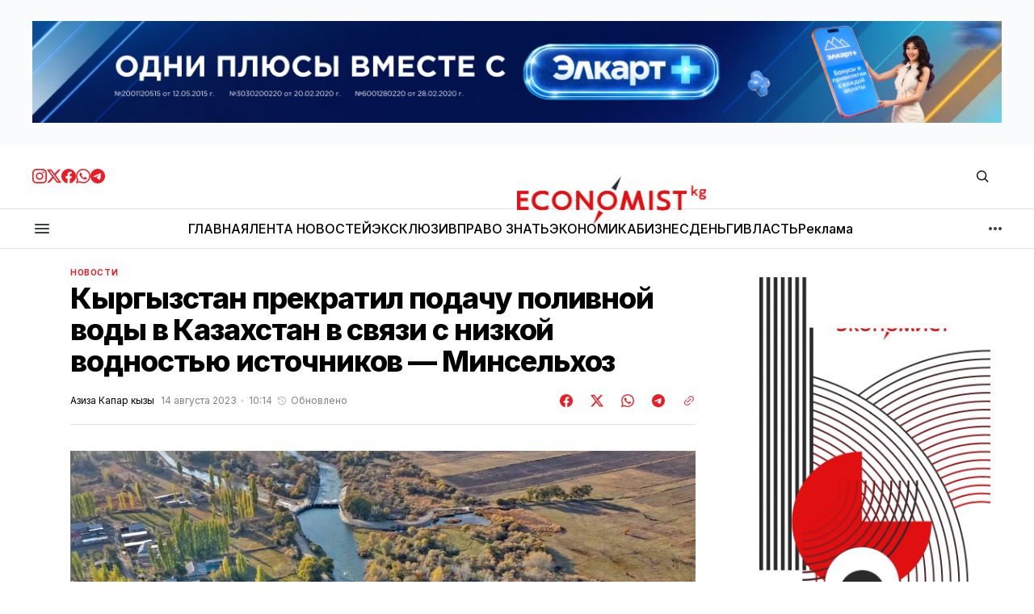

--- FILE ---
content_type: text/html; charset=utf-8
request_url: https://economist.kg/novosti/2023/08/14/kyrghyzstan-priekratil-podachu-polivnoi-vody-v-kazakhstan-v-sviazi-s-nizkoi-vodnostiu-istochnikov-minsielzokh/
body_size: 25630
content:
<!DOCTYPE html>
<html lang="ru" data-theme="light">
    <head>

        <meta charset="utf-8" />
        <meta name="viewport" content="width=device-width, initial-scale=1" />

        <title>Кыргызстан прекратил подачу поливной воды в Казахстан в связи с низкой водностью источников — Минсельхоз</title>
        <link rel="stylesheet" href="https://economist.kg/assets/built/index.css?v=e63b659537" />

        <!-- gdemojno -->
        <link rel="stylesheet" href="https://economist.kg/assets/css/components/ai-assistant.css?v=e63b659537" media="print" onload="this.media='all'" />
        <noscript><link rel="stylesheet" href="https://economist.kg/assets/css/components/ai-assistant.css?v=e63b659537" /></noscript>

        <link rel="preconnect" href="https://fonts.googleapis.com">
<link rel="preconnect" href="https://fonts.gstatic.com" crossorigin>




<link href="https://fonts.googleapis.com/css2?family=Inter:wght@400;500;600;700;800&display=swap" rel="stylesheet">
    
<style>
    :root {
        --font-family-navigation: 'Inter', sans-serif;
        --font-family-body: 'Inter', sans-serif;
        --font-family-title: 'Inter', sans-serif;
        --font-family-section-title: 'Inter', sans-serif;
        --font-family-post-tag: 'Inter', sans-serif;
        --font-family-post-excerpt: 'Inter', sans-serif;
        --font-family-post-info: 'Inter', sans-serif;
        --font-family-button: 'Inter', sans-serif;
        --font-family-number: 'Inter', sans-serif;    
        
        --font-weight-title: 800;
        --font-weight-tag: 700;
        --font-weight-post-excerpt: 400;
        --font-weight-post-info: 400;
        --font-weight-navigation: 600;
        --font-weight-button: 600;
        --font-weight-section-title: 700;
        --font-weight-footer-secondary: 700;
        --font-weight-number: 800;

        --font-size-site-title-1: 30px;
        --font-size-site-title-2: 46px;
        --font-size-navigation-1: 12px;
        --font-size-navigation-2: 14px;
        --font-size-button: 16px;
        --font-size-section-title: 12px;
        --font-size-tag: 9px;
        --font-size-post-title: 24px;
        --font-size-post-title-no-img: 18px;
        --font-size-main-post-title: 36px;
        --font-size-main-post-title-no-feat: 32px;
        --font-size-main-post-excerpt: 18px;
        --font-size-latest-post-title: 18px;
        --font-size-post-info: 12px;
        --font-size-number: 48px;
        --font-size-cta-text: 16px;
        --font-size-post-page-title: 46px;
        --font-size-post-page-excerpt: 20px;

        --line-height-site-title-1: 100%;
        --line-height-site-title-2: 100%;
        --line-height-navigation-1: 130%;
        --line-height-navigation-2: 150%;
        --line-height-button-1: 120%; 
        --line-height-button-2: 120%; 
        --line-height-tag: 110%;
        --line-height-post-title: 110%;
        --line-height-main-post-title: 110%;
        --line-height-main-post-excerpt: 140%;
        --line-height-latest-post-title: 110%;
        --line-height-post-info: 110%;
        --line-height-section-title: 120%;
        --line-height-number: 90%;
        --line-height-cta-text: 130%;

        --letter-spacing-title: -0.03em;
        --letter-spacing-button: 0; 
        --letter-spacing-tag: 0.02em; 
        --letter-spacing-section-title: -0.02em;
        --letter-spacing-number: -0.04em;

        --text-transform-navigation: unset;
        --text-transform-tags: uppercase;
        --text-transform-button: unset;
        --text-transform-section-title: uppercase;
        --text-transform-footer-link: uppercase;

        --edit-billing-btn-padding--loading: 4.5px 45px;
    }
</style>
            <style>
        :root {
            --border-radius-buttons: 50px;
            --border-radius-images: 0;
            --border-radius-elements: 2px;
        }
    </style>

        <style>
            :root {
                --accent-color: #ed1c24;
                        --header-height: -50px;
                    --header-navigation-font-size: 12px;

            }
            :root[data-theme='light']{
                --color-social-bg-icon: #ed1c24;
            }
            :root[data-theme='dark']{
                --color-social-bg-icon: #fff;
            }
        </style>

        <script>
            const rootElem = document.querySelector("html[data-theme]");

            const detectSystemTheme = () => {
                if (window.matchMedia("(prefers-color-scheme: dark)").matches) {
                    rootElem.setAttribute("data-theme", "dark");
                } else {
                    rootElem.setAttribute("data-theme", "light");
                }
            };

            const initTheme = () => {
                const localStoragePref = localStorage.getItem("data-theme");

                if (localStoragePref) {
                    rootElem.setAttribute("data-theme", localStoragePref);
                } else {
                    detectSystemTheme();
                }
            };

            initTheme();

            window
                .matchMedia("(prefers-color-scheme: dark)")
                .addEventListener("change", () => {
                    if (window.matchMedia("(prefers-color-scheme: dark)").matches) {
                        rootElem.setAttribute("data-theme", "dark");
                    } else {
                        rootElem.setAttribute("data-theme", "light");
                    }
                });
        </script>



        <link rel="icon" href="https://economist.kg/content/images/size/w256h256/2025/11/new-icon.png" type="image/png">
    <link rel="canonical" href="https://economist.kg/novosti/2023/08/14/kyrghyzstan-priekratil-podachu-polivnoi-vody-v-kazakhstan-v-sviazi-s-nizkoi-vodnostiu-istochnikov-minsielzokh/">
    <meta name="referrer" content="no-referrer-when-downgrade">
    
    <meta property="og:site_name" content="Economist.kg – Новости экономики и финансов Кыргызстана">
    <meta property="og:type" content="article">
    <meta property="og:title" content="Кыргызстан прекратил подачу поливной воды в Казахстан в связи с низкой водностью источников — Минсельхоз">
    <meta property="og:description" content="Кыргызстан прекратил подачу поливной воды в Казахстан после подписания протокола в июле текущего года. Об этом сообщает Минсельхоз.

По словам ведомства, вододеление Казахстана и Кыргызстана осуществляется в соответствии с графиками водозаборов, которые разрабатываются ежегодно до начал вегетационного периода и подписывается с сопредседателями Чу-Таласской водохозяйственной комиссией.

&quot;Но в 2023 году эти">
    <meta property="og:url" content="https://economist.kg/novosti/2023/08/14/kyrghyzstan-priekratil-podachu-polivnoi-vody-v-kazakhstan-v-sviazi-s-nizkoi-vodnostiu-istochnikov-minsielzokh/">
    <meta property="og:image" content="https://economist.kg/content/images/2023/08/-----------------------------AK-.png">
    <meta property="article:published_time" content="2023-08-14T04:14:48.000Z">
    <meta property="article:modified_time" content="2023-08-14T10:08:17.000Z">
    <meta property="article:tag" content="Новости">
    
    <meta property="article:publisher" content="https://www.facebook.com/economist.kg">
    <meta name="twitter:card" content="summary_large_image">
    <meta name="twitter:title" content="Кыргызстан прекратил подачу поливной воды в Казахстан в связи с низкой водностью источников — Минсельхоз">
    <meta name="twitter:description" content="Кыргызстан прекратил подачу поливной воды в Казахстан после подписания протокола в июле текущего года. Об этом сообщает Минсельхоз.

По словам ведомства, вододеление Казахстана и Кыргызстана осуществляется в соответствии с графиками водозаборов, которые разрабатываются ежегодно до начал вегетационного периода и подписывается с сопредседателями Чу-Таласской водохозяйственной комиссией.

&quot;Но в 2023 году эти">
    <meta name="twitter:url" content="https://economist.kg/novosti/2023/08/14/kyrghyzstan-priekratil-podachu-polivnoi-vody-v-kazakhstan-v-sviazi-s-nizkoi-vodnostiu-istochnikov-minsielzokh/">
    <meta name="twitter:image" content="https://economist.kg/content/images/2023/08/-----------------------------AK-.png">
    <meta name="twitter:label1" content="Written by">
    <meta name="twitter:data1" content="Азиза Капар кызы">
    <meta name="twitter:label2" content="Filed under">
    <meta name="twitter:data2" content="Новости">
    <meta name="twitter:site" content="@economist_kg">
    <meta property="og:image:width" content="1200">
    <meta property="og:image:height" content="630">
    
    <script type="application/ld+json">
{
    "@context": "https://schema.org",
    "@type": "Article",
    "publisher": {
        "@type": "Organization",
        "name": "Economist.kg – Новости экономики и финансов Кыргызстана",
        "url": "https://economist.kg/",
        "logo": {
            "@type": "ImageObject",
            "url": "https://economist.kg/content/images/2025/11/economist-new-logo1111.png"
        }
    },
    "author": {
        "@type": "Person",
        "name": "Азиза Капар кызы",
        "image": {
            "@type": "ImageObject",
            "url": "https://secure.gravatar.com/avatar/62eadaa8ab8e2f9a35db7ea3a15f0a76?s=3000&d=mm&r=g",
            "width": 1200,
            "height": 1200
        },
        "url": "https://economist.kg/author/aziza-k/",
        "sameAs": []
    },
    "headline": "Кыргызстан прекратил подачу поливной воды в Казахстан в связи с низкой водностью источников — Минсельхоз",
    "url": "https://economist.kg/novosti/2023/08/14/kyrghyzstan-priekratil-podachu-polivnoi-vody-v-kazakhstan-v-sviazi-s-nizkoi-vodnostiu-istochnikov-minsielzokh/",
    "datePublished": "2023-08-14T04:14:48.000Z",
    "dateModified": "2023-08-14T10:08:17.000Z",
    "image": {
        "@type": "ImageObject",
        "url": "https://economist.kg/content/images/2023/08/-----------------------------AK-.png",
        "width": 1200,
        "height": 630
    },
    "keywords": "Новости",
    "description": "Кыргызстан прекратил подачу поливной воды в Казахстан после подписания протокола в июле текущего года. Об этом сообщает Минсельхоз.\n\nПо словам ведомства, вододеление Казахстана и Кыргызстана осуществляется в соответствии с графиками водозаборов, которые разрабатываются ежегодно до начал вегетационного периода и подписывается с сопредседателями Чу-Таласской водохозяйственной комиссией.\n\n&quot;Но в 2023 году эти графики были согласованы и утверждены только в июне месяце с учетом сложившейся ситуации с ",
    "mainEntityOfPage": "https://economist.kg/novosti/2023/08/14/kyrghyzstan-priekratil-podachu-polivnoi-vody-v-kazakhstan-v-sviazi-s-nizkoi-vodnostiu-istochnikov-minsielzokh/"
}
    </script>

    <meta name="generator" content="Ghost 6.13">
    <link rel="alternate" type="application/rss+xml" title="Economist.kg – Новости экономики и финансов Кыргызстана" href="https://economist.kg/rss/">
    <script defer src="https://cdn.jsdelivr.net/ghost/portal@~2.56/umd/portal.min.js" data-i18n="true" data-ghost="https://economist.kg/" data-key="b24844134fb1bb0cef9176d4c2" data-api="https://economist.ghost.io/ghost/api/content/" data-locale="ru" crossorigin="anonymous"></script><style id="gh-members-styles">.gh-post-upgrade-cta-content,
.gh-post-upgrade-cta {
    display: flex;
    flex-direction: column;
    align-items: center;
    font-family: -apple-system, BlinkMacSystemFont, 'Segoe UI', Roboto, Oxygen, Ubuntu, Cantarell, 'Open Sans', 'Helvetica Neue', sans-serif;
    text-align: center;
    width: 100%;
    color: #ffffff;
    font-size: 16px;
}

.gh-post-upgrade-cta-content {
    border-radius: 8px;
    padding: 40px 4vw;
}

.gh-post-upgrade-cta h2 {
    color: #ffffff;
    font-size: 28px;
    letter-spacing: -0.2px;
    margin: 0;
    padding: 0;
}

.gh-post-upgrade-cta p {
    margin: 20px 0 0;
    padding: 0;
}

.gh-post-upgrade-cta small {
    font-size: 16px;
    letter-spacing: -0.2px;
}

.gh-post-upgrade-cta a {
    color: #ffffff;
    cursor: pointer;
    font-weight: 500;
    box-shadow: none;
    text-decoration: underline;
}

.gh-post-upgrade-cta a:hover {
    color: #ffffff;
    opacity: 0.8;
    box-shadow: none;
    text-decoration: underline;
}

.gh-post-upgrade-cta a.gh-btn {
    display: block;
    background: #ffffff;
    text-decoration: none;
    margin: 28px 0 0;
    padding: 8px 18px;
    border-radius: 4px;
    font-size: 16px;
    font-weight: 600;
}

.gh-post-upgrade-cta a.gh-btn:hover {
    opacity: 0.92;
}</style>
    <script defer src="https://cdn.jsdelivr.net/ghost/sodo-search@~1.8/umd/sodo-search.min.js" data-key="b24844134fb1bb0cef9176d4c2" data-styles="https://cdn.jsdelivr.net/ghost/sodo-search@~1.8/umd/main.css" data-sodo-search="https://economist.ghost.io/" data-locale="ru" crossorigin="anonymous"></script>
    
    <link href="https://economist.kg/webmentions/receive/" rel="webmention">
    <script defer src="/public/cards.min.js?v=e63b659537"></script>
    <link rel="stylesheet" type="text/css" href="/public/cards.min.css?v=e63b659537">
    <script defer src="/public/member-attribution.min.js?v=e63b659537"></script>
    <script defer src="/public/ghost-stats.min.js?v=e63b659537" data-stringify-payload="false" data-datasource="analytics_events" data-storage="localStorage" data-host="https://economist.kg/.ghost/analytics/api/v1/page_hit"  tb_site_uuid="c3a66635-73fd-4349-a382-8bf5c41013f8" tb_post_uuid="02df0e3b-e8ed-45b3-bcc0-ee6f46871d7d" tb_post_type="post" tb_member_uuid="undefined" tb_member_status="undefined"></script><style>:root {--ghost-accent-color: #ed1c24;}</style>
    <meta name="yandex-verification" content="805dbdec9169c8fb" />

<meta name="google-site-verification" content="I6SF7VeyWrrLmuh9k7_wkbYwquTHUAzukn9dn5yq-dY" />

<!-- Google tag (gtag.js) -->
<script async src="https://www.googletagmanager.com/gtag/js?id=G-D2X49MPS7J"></script>
<script>
  window.dataLayer = window.dataLayer || [];
  function gtag(){dataLayer.push(arguments);}
  gtag('js', new Date());

  gtag('config', 'G-D2X49MPS7J');
</script>

<script>
  window.dataLayer = window.dataLayer || [];
  function gtag(){dataLayer.push(arguments);}
  gtag('js', new Date());

  gtag('config', 'G-Z3WDSJD97B');
</script>


<!-- Yandex.Metrika counter -->
<script type="text/javascript" >
   (function(m,e,t,r,i,k,a){m[i]=m[i]||function(){(m[i].a=m[i].a||[]).push(arguments)};
   m[i].l=1*new Date();
   for (var j = 0; j < document.scripts.length; j++) {if (document.scripts[j].src === r) { return; }}
   k=e.createElement(t),a=e.getElementsByTagName(t)[0],k.async=1,k.src=r,a.parentNode.insertBefore(k,a)})
   (window, document, "script", "https://mc.yandex.ru/metrika/tag.js", "ym");

   ym(49025165, "init", {
        clickmap:true,
        trackLinks:true,
        accurateTrackBounce:true
   });
</script>
<noscript><div><img src="https://mc.yandex.ru/watch/49025165" style="position:absolute; left:-9999px;" alt="" /></div></noscript>
<!-- /Yandex.Metrika counter -->

    </head>
    <body class="post-template tag-novosti">
        <div class="gh-viewport">

            <div class="main-banner-wrapper">
    <div class="gh-container">
        <a class="main-banner-link"
           href="#" target="_blank" id="main-banner"></a>
    </div>
</div>
            
            <header class="header">
    <div class="gh-container header__top">
        <button class="burger-btn burger-btn__mobile" aria-label="кнопка открытия мобильного меню" id="open-mobile-menu">
            <svg width="24" height="24" viewBox="0 0 24 24" fill="none" xmlns="http://www.w3.org/2000/svg">
  <mask id="mask0_17101_2524" style="mask-type:alpha" maskUnits="userSpaceOnUse" x="0" y="0" width="24" height="24">
    <rect width="24" height="24" fill="#D9D9D9" />
  </mask>
  <g mask="url(#mask0_17101_2524)">
    <path d="M4 18C3.71667 18 3.47917 17.9042 3.2875 17.7125C3.09583 17.5208 3 17.2833 3 17C3 16.7167 3.09583 16.4792 3.2875 16.2875C3.47917 16.0958 3.71667 16 4 16H20C20.2833 16 20.5208 16.0958 20.7125 16.2875C20.9042 16.4792 21 16.7167 21 17C21 17.2833 20.9042 17.5208 20.7125 17.7125C20.5208 17.9042 20.2833 18 20 18H4ZM4 13C3.71667 13 3.47917 12.9042 3.2875 12.7125C3.09583 12.5208 3 12.2833 3 12C3 11.7167 3.09583 11.4792 3.2875 11.2875C3.47917 11.0958 3.71667 11 4 11H20C20.2833 11 20.5208 11.0958 20.7125 11.2875C20.9042 11.4792 21 11.7167 21 12C21 12.2833 20.9042 12.5208 20.7125 12.7125C20.5208 12.9042 20.2833 13 20 13H4ZM4 8C3.71667 8 3.47917 7.90417 3.2875 7.7125C3.09583 7.52083 3 7.28333 3 7C3 6.71667 3.09583 6.47917 3.2875 6.2875C3.47917 6.09583 3.71667 6 4 6H20C20.2833 6 20.5208 6.09583 20.7125 6.2875C20.9042 6.47917 21 6.71667 21 7C21 7.28333 20.9042 7.52083 20.7125 7.7125C20.5208 7.90417 20.2833 8 20 8H4Z" fill="#38404E" />
  </g>
</svg>        </button>

        <div class="header__social">
            <a class="header__social-link" href="https://www.instagram.com/economist_kg/ " target="_blank" rel="noopener" >
            <svg width="18" height="18" viewBox="0 0 18 18" fill="none" xmlns="http://www.w3.org/2000/svg">
  <path d="M9 1.6215C11.403 1.6215 11.688 1.6305 12.6368 1.674C13.6178 1.719 14.628 1.9425 15.3428 2.65725C16.0643 3.37875 16.281 4.37925 16.326 5.36325C16.3695 6.312 16.3785 6.597 16.3785 9C16.3785 11.403 16.3695 11.688 16.326 12.6368C16.2817 13.6125 16.053 14.6325 15.3428 15.3428C14.6213 16.0643 13.6215 16.281 12.6368 16.326C11.688 16.3695 11.403 16.3785 9 16.3785C6.597 16.3785 6.312 16.3695 5.36325 16.326C4.395 16.2817 3.3615 16.0478 2.65725 15.3428C1.9395 14.625 1.719 13.6148 1.674 12.6368C1.6305 11.688 1.6215 11.403 1.6215 9C1.6215 6.597 1.6305 6.312 1.674 5.36325C1.71825 4.39125 1.94925 3.36525 2.65725 2.65725C3.37725 1.93725 4.3815 1.719 5.36325 1.674C6.312 1.6305 6.597 1.6215 9 1.6215ZM9 0C6.55575 0 6.249 0.0105 5.289 0.054C3.89775 0.11775 2.51625 0.50475 1.5105 1.5105C0.501 2.52 0.11775 3.8985 0.054 5.289C0.0105 6.249 0 6.55575 0 9C0 11.4443 0.0105 11.751 0.054 12.711C0.11775 14.1007 0.50625 15.486 1.5105 16.4895C2.51925 17.4983 3.9 17.8822 5.289 17.946C6.249 17.9895 6.55575 18 9 18C11.4443 18 11.751 17.9895 12.711 17.946C14.1015 17.8822 15.4845 17.4945 16.4895 16.4895C17.4998 15.4792 17.8822 14.1015 17.946 12.711C17.9895 11.751 18 11.4443 18 9C18 6.55575 17.9895 6.249 17.946 5.289C17.8822 3.89775 17.4945 2.5155 16.4895 1.5105C15.4823 0.50325 14.0977 0.117 12.711 0.054C11.751 0.0105 11.4443 0 9 0Z" fill="#ED1C24" />
  <path d="M9.00041 4.37842C6.44816 4.37842 4.37891 6.44767 4.37891 8.99992C4.37891 11.5522 6.44816 13.6214 9.00041 13.6214C11.5527 13.6214 13.6219 11.5522 13.6219 8.99992C13.6219 6.44767 11.5527 4.37842 9.00041 4.37842ZM9.00041 11.9999C7.34366 11.9999 6.00041 10.6567 6.00041 8.99992C6.00041 7.34317 7.34366 5.99992 9.00041 5.99992C10.6572 5.99992 12.0004 7.34317 12.0004 8.99992C12.0004 10.6567 10.6572 11.9999 9.00041 11.9999Z" fill="#ED1C24" />
  <path d="M13.8046 5.27572C14.4011 5.27572 14.8846 4.79219 14.8846 4.19572C14.8846 3.59926 14.4011 3.11572 13.8046 3.11572C13.2081 3.11572 12.7246 3.59926 12.7246 4.19572C12.7246 4.79219 13.2081 5.27572 13.8046 5.27572Z" fill="#ED1C24" />
</svg>            </a>
            <a class="header__social-link" href="https://twitter.com/economist_kg" target="_blank" rel="noopener" >
            <svg width="18" height="18" viewBox="0 0 18 18" fill="none" xmlns="http://www.w3.org/2000/svg">
  <path d="M14.175 0.86499H16.9365L10.905 7.75674L18 17.1362H12.4462L8.09325 11.449L3.11775 17.1362H0.35175L6.80175 9.76299L0 0.86499H5.69475L9.6255 6.06324L14.175 0.86499ZM13.2052 15.4855H14.7345L4.8615 2.42949H3.219L13.2052 15.4855Z" fill="#ED1C24" />
</svg>            </a>
            <a class="header__social-link" href="https://www.facebook.com/economist.kg" target="_blank" rel="noopener" >
            <svg width="18" height="18" viewBox="0 0 18 18" fill="none" xmlns="http://www.w3.org/2000/svg">
  <path d="M18 9.05469C18 13.5464 14.7045 17.2702 10.4025 17.9459V11.6737H12.4943L12.8925 9.07869H10.4025V7.39494C10.4025 6.68469 10.7505 5.99319 11.865 5.99319H12.9967V3.78369C12.9967 3.78369 11.9692 3.60819 10.9875 3.60819C8.937 3.60819 7.5975 4.85094 7.5975 7.10019V9.07794H5.31825V11.6729H7.5975V17.9452C3.29625 17.2687 0 13.5457 0 9.05469C0 4.08444 4.02975 0.0546875 9 0.0546875C13.9703 0.0546875 18 4.08369 18 9.05469Z" fill="#ED1C24" />
</svg>            </a>
            <a class="header__social-link" href="https://whatsapp.com/channel/0029VaUvVed5q08WZEioIN2D " target="_blank" rel="noopener"  >
            <svg width="18" height="18" viewBox="0 0 18 18" fill="none" xmlns="http://www.w3.org/2000/svg">
  <path fill-rule="evenodd" clip-rule="evenodd" d="M15.3475 2.616C13.663 0.93 11.4235 0.00075 9.03772 0C4.12147 0 0.120219 4.0005 0.117969 8.919C0.117219 10.491 0.528219 12.0255 1.30897 13.3785L0.0429688 18L4.77097 16.7595C6.07372 17.4705 7.54072 17.8448 9.03322 17.8455H9.03697C13.9525 17.8455 17.9545 13.8442 17.9567 8.92575C17.9582 6.543 17.0312 4.30125 15.3475 2.616ZM9.03772 16.3387H9.03472C7.70422 16.3387 6.39997 15.981 5.26147 15.3053L4.99072 15.1448L2.18497 15.8805L2.93422 13.1445L2.75797 12.864C2.01547 11.6835 1.62397 10.3193 1.62472 8.919C1.62622 4.8315 4.95247 1.506 9.04147 1.506C11.0215 1.506 12.883 2.2785 14.2825 3.6795C15.682 5.08125 16.4522 6.9435 16.4515 8.92425C16.4492 13.0133 13.1237 16.3387 9.03772 16.3387ZM13.1042 10.7865C12.8815 10.6748 11.7857 10.1355 11.581 10.0612C11.377 9.987 11.2285 9.9495 11.0792 10.1722C10.93 10.395 10.504 10.8975 10.3735 11.0468C10.2437 11.1953 10.1132 11.214 9.89047 11.1023C9.66772 10.9905 8.94922 10.7557 8.09797 9.996C7.43572 9.405 6.98797 8.67525 6.85822 8.45175C6.72847 8.22825 6.84472 8.10825 6.95572 7.99725C7.05622 7.8975 7.17847 7.737 7.29022 7.6065C7.40272 7.4775 7.43947 7.3845 7.51447 7.23525C7.58872 7.08675 7.55197 6.95625 7.49572 6.8445C7.43947 6.7335 6.99397 5.63625 6.80872 5.19C6.62797 4.755 6.44422 4.81425 6.30697 4.8075C6.17722 4.80075 6.02872 4.8 5.87947 4.8C5.73097 4.8 5.48947 4.8555 5.28547 5.079C5.08147 5.3025 4.50547 5.84175 4.50547 6.93825C4.50547 8.0355 5.30422 9.09525 5.41522 9.24375C5.52622 9.39225 6.98647 11.6438 9.22222 12.609C9.75397 12.8385 10.1695 12.9757 10.4927 13.0785C11.0267 13.248 11.5127 13.224 11.8967 13.167C12.325 13.1032 13.2152 12.6277 13.4012 12.1073C13.5872 11.5868 13.5872 11.1397 13.531 11.0475C13.4755 10.9537 13.327 10.8982 13.1042 10.7865Z" fill="#ED1C24" />
</svg>            </a>
            <a class="header__social-link" href="https://t.me/economist_kg" target="_blank" rel="noopener" >
            <svg width="18" height="18" viewBox="0 0 18 18" fill="none" xmlns="http://www.w3.org/2000/svg">
  <path fill-rule="evenodd" clip-rule="evenodd" d="M9 0C4.02975 0 0 4.02975 0 9C0 13.9703 4.02975 18 9 18C13.9703 18 18 13.9703 18 9C18 4.02975 13.9703 0 9 0ZM13.1715 6.12075C13.0365 7.5435 12.45 10.9972 12.1522 12.591C12.0262 13.266 11.7773 13.4917 11.5373 13.5135C11.0145 13.5615 10.6178 13.1677 10.1115 12.8363C9.3195 12.3173 8.87175 11.994 8.103 11.487C7.21425 10.9012 7.79025 10.5795 8.2965 10.0538C8.42925 9.91575 10.7318 7.821 10.7768 7.63125C10.782 7.60725 10.788 7.51875 10.7347 7.47225C10.6815 7.42575 10.6042 7.4415 10.5487 7.45425C10.4692 7.47225 9.204 8.3085 6.75225 9.963C6.393 10.2098 6.0675 10.3298 5.77575 10.3238C5.45475 10.317 4.83675 10.1423 4.377 9.99225C3.81375 9.80925 3.36525 9.71175 3.40425 9.40125C3.4245 9.23925 3.64725 9.0735 4.07325 8.904C6.69675 7.761 8.4465 7.00725 9.32175 6.64275C11.8215 5.60325 12.3405 5.4225 12.6795 5.4165C13.104 5.4105 13.206 5.76075 13.1715 6.12075Z" fill="#ED1C24" />
</svg>            </a>
        </div>

        <a class="site-logo" href="https://economist.kg" aria-label="Логотип Economist.kg – Новости экономики и финансов Кыргызстана и ссылка на домашнюю страницу">
            <img src="/content/images/2025/11/economist-new-logo1111.png" alt="Economist.kg – Новости экономики и финансов Кыргызстана icon" class="site-logo-img" style="max-height: 60px">
            <h1 class="site-title visually-hidden">Economist.kg – Новости экономики и финансов Кыргызстана</h1>
        </a>
        
        <div class="header__actions">
            <button class="search" title="Search button" aria-label="Кнопка поиска" data-ghost-search><svg width="24" height="24" viewBox="0 0 24 24" fill="#161616" xmlns="http://www.w3.org/2000/svg">
<g>
<path fill-rule="evenodd" clip-rule="evenodd" d="M6.80617 6.80617C7.96263 5.6497 9.53114 5 11.1666 5C12.8021 5 14.3706 5.6497 15.5271 6.80617C16.6836 7.96263 17.3333 9.53114 17.3333 11.1666C17.3333 12.5501 16.8684 13.8857 16.0251 14.9644L19.2803 18.2197C19.5732 18.5126 19.5732 18.9874 19.2803 19.2803C18.9874 19.5732 18.5126 19.5732 18.2197 19.2803L14.9644 16.0251C13.8857 16.8684 12.5501 17.3333 11.1666 17.3333C9.53114 17.3333 7.96263 16.6836 6.80617 15.5271C5.6497 14.3706 5 12.8021 5 11.1666C5 9.53114 5.6497 7.96263 6.80617 6.80617ZM11.1666 6.5C9.92897 6.5 8.74199 6.99166 7.86683 7.86683C6.99166 8.74199 6.5 9.92897 6.5 11.1666C6.5 12.4043 6.99166 13.5913 7.86683 14.4664C8.74199 15.3416 9.92897 15.8333 11.1666 15.8333C12.4043 15.8333 13.5913 15.3416 14.4664 14.4664C15.3416 13.5913 15.8333 12.4043 15.8333 11.1666C15.8333 9.92897 15.3416 8.74199 14.4664 7.86683C13.5913 6.99166 12.4043 6.5 11.1666 6.5Z"/>
</g>
</svg>
</button>
        
        </div>
    </div>

    <hr style="height: 1px; width: 100%; background: #dce3ea;">

    <div class="gh-container header__bottom">
        <button class="burger-btn" aria-label="кнопка открытия мобильного меню" id="open-mobile-menu">
            <svg width="24" height="24" viewBox="0 0 24 24" fill="none" xmlns="http://www.w3.org/2000/svg">
  <mask id="mask0_17101_2524" style="mask-type:alpha" maskUnits="userSpaceOnUse" x="0" y="0" width="24" height="24">
    <rect width="24" height="24" fill="#D9D9D9" />
  </mask>
  <g mask="url(#mask0_17101_2524)">
    <path d="M4 18C3.71667 18 3.47917 17.9042 3.2875 17.7125C3.09583 17.5208 3 17.2833 3 17C3 16.7167 3.09583 16.4792 3.2875 16.2875C3.47917 16.0958 3.71667 16 4 16H20C20.2833 16 20.5208 16.0958 20.7125 16.2875C20.9042 16.4792 21 16.7167 21 17C21 17.2833 20.9042 17.5208 20.7125 17.7125C20.5208 17.9042 20.2833 18 20 18H4ZM4 13C3.71667 13 3.47917 12.9042 3.2875 12.7125C3.09583 12.5208 3 12.2833 3 12C3 11.7167 3.09583 11.4792 3.2875 11.2875C3.47917 11.0958 3.71667 11 4 11H20C20.2833 11 20.5208 11.0958 20.7125 11.2875C20.9042 11.4792 21 11.7167 21 12C21 12.2833 20.9042 12.5208 20.7125 12.7125C20.5208 12.9042 20.2833 13 20 13H4ZM4 8C3.71667 8 3.47917 7.90417 3.2875 7.7125C3.09583 7.52083 3 7.28333 3 7C3 6.71667 3.09583 6.47917 3.2875 6.2875C3.47917 6.09583 3.71667 6 4 6H20C20.2833 6 20.5208 6.09583 20.7125 6.2875C20.9042 6.47917 21 6.71667 21 7C21 7.28333 20.9042 7.52083 20.7125 7.7125C20.5208 7.90417 20.2833 8 20 8H4Z" fill="#38404E" />
  </g>
</svg>        </button>
        <nav class="nav">
    <ul class="nav-menu" id="main-nav-menu">
            <li class="nav-list-item nav-glavnaia">
                <a href="https://economist.kg/" class="nav-menu-item" aria-label="Навигационная ссылка ГЛАВНАЯ">
                    <span>ГЛАВНАЯ</span>
                </a>
            </li>
            <li class="nav-list-item nav-lienta-novostiei">
                <a href="https://economist.kg/archive/" class="nav-menu-item" aria-label="Навигационная ссылка ЛЕНТА НОВОСТЕЙ">
                    <span>ЛЕНТА НОВОСТЕЙ</span>
                </a>
            </li>
            <li class="nav-list-item nav-ekskliuziv">
                <a href="https://economist.kg/tag/exclusive/" class="nav-menu-item" aria-label="Навигационная ссылка ЭКСКЛЮЗИВ">
                    <span>ЭКСКЛЮЗИВ</span>
                </a>
            </li>
            <li class="nav-list-item nav-pravo-znat">
                <a href="https://economist.kg/tag/pravo-znat/" class="nav-menu-item" aria-label="Навигационная ссылка ПРАВО ЗНАТЬ">
                    <span>ПРАВО ЗНАТЬ</span>
                </a>
            </li>
            <li class="nav-list-item nav-ekonomika">
                <a href="https://economist.kg/tag/ekonomika/" class="nav-menu-item" aria-label="Навигационная ссылка ЭКОНОМИКА">
                    <span>ЭКОНОМИКА</span>
                </a>
            </li>
            <li class="nav-list-item nav-biznies">
                <a href="https://economist.kg/tag/biznes/" class="nav-menu-item" aria-label="Навигационная ссылка БИЗНЕС">
                    <span>БИЗНЕС</span>
                </a>
            </li>
            <li class="nav-list-item nav-diengi">
                <a href="https://economist.kg/tag/dengi/" class="nav-menu-item" aria-label="Навигационная ссылка ДЕНЬГИ">
                    <span>ДЕНЬГИ</span>
                </a>
            </li>
            <li class="nav-list-item nav-vlast">
                <a href="https://economist.kg/tag/vlast/" class="nav-menu-item" aria-label="Навигационная ссылка ВЛАСТЬ">
                    <span>ВЛАСТЬ</span>
                </a>
            </li>
            <li class="nav-list-item nav-rieklama">
                <a href="https://economist.kg/ads/" class="nav-menu-item" aria-label="Навигационная ссылка Реклама">
                    <span>Реклама</span>
                </a>
            </li>
    </ul>
</nav>

<div class="nav-more-wrapper">
    <button class="nav-btn-more" aria-haspopup="true" aria-expanded="false" tabindex="0">
        <svg width="16" height="4" viewBox="0 0 16 4" fill="none" xmlns="http://www.w3.org/2000/svg">
  <path d="M2 4C1.45 4 0.979167 3.80417 0.5875 3.4125C0.195833 3.02083 0 2.55 0 2C0 1.45 0.195833 0.979167 0.5875 0.5875C0.979167 0.195833 1.45 0 2 0C2.55 0 3.02083 0.195833 3.4125 0.5875C3.80417 0.979167 4 1.45 4 2C4 2.55 3.80417 3.02083 3.4125 3.4125C3.02083 3.80417 2.55 4 2 4ZM8 4C7.45 4 6.97917 3.80417 6.5875 3.4125C6.19583 3.02083 6 2.55 6 2C6 1.45 6.19583 0.979167 6.5875 0.5875C6.97917 0.195833 7.45 0 8 0C8.55 0 9.02083 0.195833 9.4125 0.5875C9.80417 0.979167 10 1.45 10 2C10 2.55 9.80417 3.02083 9.4125 3.4125C9.02083 3.80417 8.55 4 8 4ZM14 4C13.45 4 12.9792 3.80417 12.5875 3.4125C12.1958 3.02083 12 2.55 12 2C12 1.45 12.1958 0.979167 12.5875 0.5875C12.9792 0.195833 13.45 0 14 0C14.55 0 15.0208 0.195833 15.4125 0.5875C15.8042 0.979167 16 1.45 16 2C16 2.55 15.8042 3.02083 15.4125 3.4125C15.0208 3.80417 14.55 4 14 4Z" fill="#38404E" />
</svg>    </button>

    <nav class="nav-more">
        <ul class="nav-menu-more">
                <li class="nav-list-item-more">
                    <a href="https://economist.kg/tag/mnenie/" class="nav-menu-item" aria-label="Навигационная ссылка МНЕНИЕ">
                        <span>МНЕНИЕ</span>
                    </a>
                </li>
                <li class="nav-list-item-more">
                    <a href="https://economist.kg/tag/novosti-kompanii/" class="nav-menu-item" aria-label="Навигационная ссылка НОВОСТИ КОМПАНИЙ">
                        <span>НОВОСТИ КОМПАНИЙ</span>
                    </a>
                </li>
                <li class="nav-list-item-more">
                    <a href="https://economist.kg/about/" class="nav-menu-item" aria-label="Навигационная ссылка Об издании">
                        <span>Об издании</span>
                    </a>
                </li>
        </ul>
    </nav>
</div>

    </div>

    <hr style="height: 1px; width: 100%; background: #dce3ea;">

        <div class="gh-mobile-menu">
        <div class="mobile-top">
            <button class="gh-burger-btn gh-burger-btn--close mobile-cancel-btn" aria-label="кнопка закрытия мобильного меню" id="close-mobile-menu">
                <svg width="24" height="24" viewBox="0 0 24 24" fill="none" xmlns="http://www.w3.org/2000/svg">
<g>
<path d="M6.40002 18.6538L5.34619 17.6L10.9462 12L5.34619 6.40002L6.40002 5.34619L12 10.9462L17.6 5.34619L18.6538 6.40002L13.0538 12L18.6538 17.6L17.6 18.6538L12 13.0538L6.40002 18.6538Z"/>
</g>
</svg>
            </button>
            <a href="https://economist.kg" aria-label="Логотип Economist.kg – Новости экономики и финансов Кыргызстана и ссылка на домашнюю страницу">
                <img src="/content/images/2025/11/economist-new-logo1111.png" alt="Economist.kg – Новости экономики и финансов Кыргызстана icon" class="site-logo-img" style="max-height: 60px">
            </a>
        </div>

        <div class="mobile-content">
            <div class="mobile-center">
                <ul class="mobile-center__list">
                    <li class="mobile-center__item">
                        <svg width="20" height="20" viewBox="0 0 20 20" xmlns="http://www.w3.org/2000/svg">
  <mask id="mask0_17286_7720" style="mask-type:alpha" maskUnits="userSpaceOnUse" x="0" y="0" width="20" height="20">
    <rect width="20" height="20" fill="currentColor" />
  </mask>
  <g mask="url(#mask0_17286_7720)">
    <path d="M5.56024 15.4402H7.38587V11.25C7.38587 11.0076 7.46937 10.8029 7.63637 10.6359C7.80337 10.4689 8.00806 10.3854 8.25045 10.3854H11.7505C11.9928 10.3854 12.1975 10.4689 12.3645 10.6359C12.5315 10.8029 12.615 11.0076 12.615 11.25V15.4402H14.4407V8.27989L10.0005 4.94972L5.56024 8.27989V15.4402ZM3.83105 15.1902V8.27989C3.83105 8.01015 3.89061 7.75461 4.00972 7.51326C4.12885 7.27193 4.30058 7.06325 4.52491 6.88722L8.96512 3.55706C9.28608 3.3294 9.63119 3.21558 10.0005 3.21558C10.3697 3.21558 10.7148 3.3294 11.0358 3.55706L15.476 6.88722C15.7003 7.06325 15.8721 7.27193 15.9912 7.51326C16.1103 7.75461 16.1698 8.01015 16.1698 8.27989V15.1902C16.1698 15.7379 15.9769 16.2047 15.591 16.5906C15.2051 16.9764 14.7383 17.1694 14.1907 17.1694H11.8252C11.5828 17.1694 11.3781 17.0859 11.2111 16.9189C11.0441 16.7519 10.9606 16.5472 10.9606 16.3048V12.0398H9.0403V16.3048C9.0403 16.5472 8.9568 16.7519 8.7898 16.9189C8.62281 17.0859 8.41811 17.1694 8.17572 17.1694H5.81024C5.26256 17.1694 4.79578 16.9764 4.40989 16.5906C4.024 16.2047 3.83105 15.7379 3.83105 15.1902Z" fill="currentColor" />
  </g>
</svg> <a href="/">Главная</a>
                    </li>
                    <li class="mobile-center__item">
                        <svg width="20" height="20" viewBox="0 0 20 20" xmlns="http://www.w3.org/2000/svg">
  <mask id="mask0_17286_7728" style="mask-type:alpha" maskUnits="userSpaceOnUse" x="0" y="0" width="20" height="20">
    <rect width="20" height="20" fill="currentColor" />
  </mask>
  <g mask="url(#mask0_17286_7728)">
    <path d="M8.79197 15.1666L13.1045 9.99995H9.77113L10.3753 5.27078L6.52113 10.8333H9.41697L8.79197 15.1666ZM7.5003 12.5H4.91697C4.58363 12.5 4.33711 12.3506 4.17738 12.052C4.01766 11.7534 4.03502 11.4652 4.22947 11.1875L10.4586 2.22912C10.5975 2.03467 10.7781 1.89926 11.0003 1.82287C11.2225 1.74648 11.4517 1.74995 11.6878 1.83328C11.9239 1.91662 12.0975 2.06245 12.2086 2.27078C12.3197 2.47912 12.3614 2.70134 12.3336 2.93745L11.667 8.33328H14.8961C15.2572 8.33328 15.5107 8.49301 15.6565 8.81245C15.8024 9.1319 15.7572 9.43051 15.5211 9.70828L8.66697 17.9166C8.51419 18.0972 8.32669 18.2152 8.10447 18.2708C7.88224 18.3263 7.66697 18.3055 7.45863 18.2083C7.2503 18.1111 7.08711 17.9618 6.96905 17.7604C6.85099 17.559 6.80586 17.3402 6.83363 17.1041L7.5003 12.5Z" fill="currentColor" />
  </g>
</svg> <a href="/archive">Лента новостей</a>
                    </li>
                </ul>
            </div>

            <div class="mobile-bottom">
                <h2 class="mobile-bottome__heading">Категории</h2>
                <ul id="category-list">
                        <li class="category-item">
                            <a href="https://economist.kg/tag/exclusive/" aria-label="Навигационная ссылка ЭКСКЛЮЗИВ">
                                <span>ЭКСКЛЮЗИВ</span>
                            </a>
                        </li>
                        <li class="category-item">
                            <a href="https://economist.kg/tag/pravo-znat/" aria-label="Навигационная ссылка ПРАВО ЗНАТЬ">
                                <span>ПРАВО ЗНАТЬ</span>
                            </a>
                        </li>
                        <li class="category-item">
                            <a href="https://economist.kg/tag/ekonomika/" aria-label="Навигационная ссылка ЭКОНОМИКА">
                                <span>ЭКОНОМИКА</span>
                            </a>
                        </li>
                        <li class="category-item">
                            <a href="https://economist.kg/tag/biznes/" aria-label="Навигационная ссылка БИЗНЕС">
                                <span>БИЗНЕС</span>
                            </a>
                        </li>
                        <li class="category-item">
                            <a href="https://economist.kg/tag/dengi/" aria-label="Навигационная ссылка ДЕНЬГИ">
                                <span>ДЕНЬГИ</span>
                            </a>
                        </li>
                        <li class="category-item">
                            <a href="https://economist.kg/tag/vlast/" aria-label="Навигационная ссылка ВЛАСТЬ">
                                <span>ВЛАСТЬ</span>
                            </a>
                        </li>
                        <li class="category-item">
                            <a href="https://economist.kg/ads/" aria-label="Навигационная ссылка Реклама">
                                <span>Реклама</span>
                            </a>
                        </li>
                        <li class="category-item">
                            <a href="https://economist.kg/tag/mnenie/" aria-label="Навигационная ссылка МНЕНИЕ">
                                <span>МНЕНИЕ</span>
                            </a>
                        </li>
                        <li class="category-item">
                            <a href="https://economist.kg/tag/novosti-kompanii/" aria-label="Навигационная ссылка НОВОСТИ КОМПАНИЙ">
                                <span>НОВОСТИ КОМПАНИЙ</span>
                            </a>
                        </li>
                        <li class="category-item">
                            <a href="https://economist.kg/about/" aria-label="Навигационная ссылка Об издании">
                                <span>Об издании</span>
                            </a>
                        </li>
                </ul>
                <button id="show-toggle-button" class="toggle-button">
                    <div class="show-toggle-button-icon">
                        <svg width="10" height="6" viewBox="0 0 10 6" fill="none" xmlns="http://www.w3.org/2000/svg">
  <path d="M5.00033 2.0625L1.58366 5.47917C1.43088 5.63194 1.2538 5.70833 1.05241 5.70833C0.85102 5.70833 0.673937 5.63194 0.521159 5.47917C0.368381 5.32639 0.291992 5.14931 0.291992 4.94792C0.291992 4.74653 0.370729 4.5671 0.528201 4.40963L4.47949 0.458333C4.55449 0.388889 4.63574 0.336806 4.72324 0.302083C4.81074 0.267361 4.90449 0.25 5.00449 0.25C5.10449 0.25 5.19824 0.267361 5.28574 0.302083C5.37324 0.336806 5.45171 0.388889 5.52116 0.458333L9.47245 4.40963C9.62992 4.5671 9.70866 4.74306 9.70866 4.9375C9.70866 5.13194 9.63227 5.30556 9.47949 5.45833C9.32671 5.61111 9.14963 5.6875 8.94824 5.6875C8.74685 5.6875 8.56977 5.61111 8.41699 5.45833L5.00033 2.0625Z" fill="#ED1C24" />
</svg>                    </div>
                    <span class="show-toggle-button__text">Показать еще</span>
                </button>
            </div>
        </div>

        <div class="mobile-info">
            <ul class="mobile-info__list">
                <li class="mobile-info__item"><a href="/about">О нас</a></li>
                <li class="mobile-info__item"><a href="/">Команда</a></li>
                <li class="mobile-info__item"><a href="/">Работа</a></li>
                <li class="mobile-info__item"><a href="/">Контакты</a></li>
            </ul>
            <span class="mobile-info__copyright">Copyright © 2025 Economist.kg</span>
        </div>
    </div>
<div class="gh-mobile-overlay gh-mobile-overlay--close"></div>

<script>
    document.addEventListener("DOMContentLoaded", function () {
        const itemsToShow = 8;
        const listItems = document.querySelectorAll(".category-item");
        const toggleButton = document.getElementById("show-toggle-button");
        const buttonText = toggleButton.querySelector("span");

        function updateVisibility(showAll) {
            listItems.forEach((item, index) => {
                item.classList.toggle("hidden", !showAll && index >= itemsToShow);
            });
            buttonText.textContent = showAll ? "Скрыть" : "Показать ещё";
            toggleButton.classList.toggle("is-active", showAll);
        }

        let showingAll = false;
        updateVisibility(showingAll);

        toggleButton.addEventListener("click", function () {
            showingAll = !showingAll;
            updateVisibility(showingAll);
        });
    });
</script></header>


            

    <main class="gh-post-page--wrapper">
        <div class="gh-container">
            <div class="gh-post-page--with-sidebar">
                <article class="post tag-novosti gh-post-page__article">
                    <header class="gh-post-page__header">

                                <div class="gh-tags-wrapper">
                                <a href="/tag/novosti/" class="gh-tag-link" >Новости</a>
                                </div>

                        <h1 class="gh-post-page__title">Кыргызстан прекратил подачу поливной воды в Казахстан в связи с низкой водностью источников — Минсельхоз</h1>

                        <div class="gh-post-page__author gh-post-page__author--content">
                            
                            <div class="gh-post-page__author-date-info">
                                <div class="gh-post-page__author-name">
                                    <a href="https://economist.kg/author/aziza-k/" class="gh-post-page__author-name--link">Азиза Капар кызы</a>
                                </div>

                                <div class="gh-post-page__author-date">

                                    <time class="gh-post-info__date" datetime="2023-08-14">
                                        <span>14 августа 2023</span>
                                        <span class="post-card__date__time">10:14</span>
                                        <svg width="12" height="12" viewBox="0 0 12 12" fill="#abafb7" xmlns="http://www.w3.org/2000/svg">
  <path d="M6 11.25C4.775 11.25 3.69097 10.8781 2.74792 10.1344C1.80486 9.39062 1.19236 8.44028 0.910417 7.28333C0.871528 7.1375 0.900694 7.00382 0.997917 6.88229C1.09514 6.76076 1.22639 6.69028 1.39167 6.67083C1.54722 6.65139 1.68819 6.68056 1.81458 6.75833C1.94097 6.83611 2.02847 6.95278 2.07708 7.10833C2.31042 7.98333 2.79167 8.69792 3.52083 9.25208C4.25 9.80625 5.07639 10.0833 6 10.0833C7.1375 10.0833 8.10243 9.68715 8.89479 8.89479C9.68715 8.10243 10.0833 7.1375 10.0833 6C10.0833 4.8625 9.68715 3.89757 8.89479 3.10521C8.10243 2.31285 7.1375 1.91667 6 1.91667C5.32917 1.91667 4.70208 2.07222 4.11875 2.38333C3.53542 2.69444 3.04444 3.12222 2.64583 3.66667H3.66667C3.83194 3.66667 3.97049 3.72257 4.08229 3.83437C4.1941 3.94618 4.25 4.08472 4.25 4.25C4.25 4.41528 4.1941 4.55382 4.08229 4.66562C3.97049 4.77743 3.83194 4.83333 3.66667 4.83333H1.33333C1.16806 4.83333 1.02951 4.77743 0.917708 4.66562C0.805903 4.55382 0.75 4.41528 0.75 4.25V1.91667C0.75 1.75139 0.805903 1.61285 0.917708 1.50104C1.02951 1.38924 1.16806 1.33333 1.33333 1.33333C1.49861 1.33333 1.63715 1.38924 1.74896 1.50104C1.86076 1.61285 1.91667 1.75139 1.91667 1.91667V2.70417C2.4125 2.08194 3.01771 1.60069 3.73229 1.26042C4.44688 0.920139 5.20278 0.75 6 0.75C6.72917 0.75 7.41215 0.888542 8.04896 1.16563C8.68576 1.44271 9.23993 1.81701 9.71146 2.28854C10.183 2.76007 10.5573 3.31424 10.8344 3.95104C11.1115 4.58785 11.25 5.27083 11.25 6C11.25 6.72917 11.1115 7.41215 10.8344 8.04896C10.5573 8.68576 10.183 9.23993 9.71146 9.71146C9.23993 10.183 8.68576 10.5573 8.04896 10.8344C7.41215 11.1115 6.72917 11.25 6 11.25ZM6.58333 5.76667L8.04167 7.225C8.14861 7.33194 8.20208 7.46806 8.20208 7.63333C8.20208 7.79861 8.14861 7.93472 8.04167 8.04167C7.93472 8.14861 7.79861 8.20208 7.63333 8.20208C7.46806 8.20208 7.33194 8.14861 7.225 8.04167L5.59167 6.40833C5.53333 6.35 5.48958 6.28437 5.46042 6.21146C5.43125 6.13854 5.41667 6.06319 5.41667 5.98542V3.66667C5.41667 3.50139 5.47257 3.36285 5.58437 3.25104C5.69618 3.13924 5.83472 3.08333 6 3.08333C6.16528 3.08333 6.30382 3.13924 6.41563 3.25104C6.52743 3.36285 6.58333 3.50139 6.58333 3.66667V5.76667Z" fill="#abafb7" />
</svg>                                        <span class="gh-post-page__author--start">Обновлено</span>
                                    </time>
                                </div>
                            </div>

                            <div class="gh-post-page__share">
                                <a class="gh-post-page__share-link" href="https://www.facebook.com/sharer.php?u=https://economist.kg/novosti/2023/08/14/kyrghyzstan-priekratil-podachu-polivnoi-vody-v-kazakhstan-v-sviazi-s-nizkoi-vodnostiu-istochnikov-minsielzokh/" target="_blank" rel="noopener" aria-label="Поделиться в Facebook">
                                <svg width="18" height="18" viewBox="0 0 18 18" fill="none" xmlns="http://www.w3.org/2000/svg">
  <path d="M18 9.05469C18 13.5464 14.7045 17.2702 10.4025 17.9459V11.6737H12.4943L12.8925 9.07869H10.4025V7.39494C10.4025 6.68469 10.7505 5.99319 11.865 5.99319H12.9967V3.78369C12.9967 3.78369 11.9692 3.60819 10.9875 3.60819C8.937 3.60819 7.5975 4.85094 7.5975 7.10019V9.07794H5.31825V11.6729H7.5975V17.9452C3.29625 17.2687 0 13.5457 0 9.05469C0 4.08444 4.02975 0.0546875 9 0.0546875C13.9703 0.0546875 18 4.08369 18 9.05469Z" fill="#ED1C24" />
</svg>                                </a>
                                <a class="gh-post-page__share-link" href="https://twitter.com/intent/tweet?url=https://economist.kg/novosti/2023/08/14/kyrghyzstan-priekratil-podachu-polivnoi-vody-v-kazakhstan-v-sviazi-s-nizkoi-vodnostiu-istochnikov-minsielzokh/&amp;text=%D0%9A%D1%8B%D1%80%D0%B3%D1%8B%D0%B7%D1%81%D1%82%D0%B0%D0%BD%20%D0%BF%D1%80%D0%B5%D0%BA%D1%80%D0%B0%D1%82%D0%B8%D0%BB%20%D0%BF%D0%BE%D0%B4%D0%B0%D1%87%D1%83%20%D0%BF%D0%BE%D0%BB%D0%B8%D0%B2%D0%BD%D0%BE%D0%B9%20%D0%B2%D0%BE%D0%B4%D1%8B%20%D0%B2%20%D0%9A%D0%B0%D0%B7%D0%B0%D1%85%D1%81%D1%82%D0%B0%D0%BD%20%D0%B2%20%D1%81%D0%B2%D1%8F%D0%B7%D0%B8%20%D1%81%20%D0%BD%D0%B8%D0%B7%D0%BA%D0%BE%D0%B9%20%D0%B2%D0%BE%D0%B4%D0%BD%D0%BE%D1%81%D1%82%D1%8C%D1%8E%20%D0%B8%D1%81%D1%82%D0%BE%D1%87%D0%BD%D0%B8%D0%BA%D0%BE%D0%B2%20%E2%80%94%20%D0%9C%D0%B8%D0%BD%D1%81%D0%B5%D0%BB%D1%8C%D1%85%D0%BE%D0%B7" target="_blank" rel="noopener" aria-label="Поделиться в Твиттере">
                                <svg width="18" height="18" viewBox="0 0 18 18" fill="none" xmlns="http://www.w3.org/2000/svg">
  <path d="M14.175 0.86499H16.9365L10.905 7.75674L18 17.1362H12.4462L8.09325 11.449L3.11775 17.1362H0.35175L6.80175 9.76299L0 0.86499H5.69475L9.6255 6.06324L14.175 0.86499ZM13.2052 15.4855H14.7345L4.8615 2.42949H3.219L13.2052 15.4855Z" fill="#ED1C24" />
</svg>                                </a>
                                <a class="gh-post-page__share-link"href="https://wa.me/?text=https://economist.kg/novosti/2023/08/14/kyrghyzstan-priekratil-podachu-polivnoi-vody-v-kazakhstan-v-sviazi-s-nizkoi-vodnostiu-istochnikov-minsielzokh/" target="_blank" rel="noopener" data-pin-do="none" aria-label="Share on whatsapp">
                                <svg width="18" height="18" viewBox="0 0 18 18" fill="none" xmlns="http://www.w3.org/2000/svg">
  <path fill-rule="evenodd" clip-rule="evenodd" d="M15.3475 2.616C13.663 0.93 11.4235 0.00075 9.03772 0C4.12147 0 0.120219 4.0005 0.117969 8.919C0.117219 10.491 0.528219 12.0255 1.30897 13.3785L0.0429688 18L4.77097 16.7595C6.07372 17.4705 7.54072 17.8448 9.03322 17.8455H9.03697C13.9525 17.8455 17.9545 13.8442 17.9567 8.92575C17.9582 6.543 17.0312 4.30125 15.3475 2.616ZM9.03772 16.3387H9.03472C7.70422 16.3387 6.39997 15.981 5.26147 15.3053L4.99072 15.1448L2.18497 15.8805L2.93422 13.1445L2.75797 12.864C2.01547 11.6835 1.62397 10.3193 1.62472 8.919C1.62622 4.8315 4.95247 1.506 9.04147 1.506C11.0215 1.506 12.883 2.2785 14.2825 3.6795C15.682 5.08125 16.4522 6.9435 16.4515 8.92425C16.4492 13.0133 13.1237 16.3387 9.03772 16.3387ZM13.1042 10.7865C12.8815 10.6748 11.7857 10.1355 11.581 10.0612C11.377 9.987 11.2285 9.9495 11.0792 10.1722C10.93 10.395 10.504 10.8975 10.3735 11.0468C10.2437 11.1953 10.1132 11.214 9.89047 11.1023C9.66772 10.9905 8.94922 10.7557 8.09797 9.996C7.43572 9.405 6.98797 8.67525 6.85822 8.45175C6.72847 8.22825 6.84472 8.10825 6.95572 7.99725C7.05622 7.8975 7.17847 7.737 7.29022 7.6065C7.40272 7.4775 7.43947 7.3845 7.51447 7.23525C7.58872 7.08675 7.55197 6.95625 7.49572 6.8445C7.43947 6.7335 6.99397 5.63625 6.80872 5.19C6.62797 4.755 6.44422 4.81425 6.30697 4.8075C6.17722 4.80075 6.02872 4.8 5.87947 4.8C5.73097 4.8 5.48947 4.8555 5.28547 5.079C5.08147 5.3025 4.50547 5.84175 4.50547 6.93825C4.50547 8.0355 5.30422 9.09525 5.41522 9.24375C5.52622 9.39225 6.98647 11.6438 9.22222 12.609C9.75397 12.8385 10.1695 12.9757 10.4927 13.0785C11.0267 13.248 11.5127 13.224 11.8967 13.167C12.325 13.1032 13.2152 12.6277 13.4012 12.1073C13.5872 11.5868 13.5872 11.1397 13.531 11.0475C13.4755 10.9537 13.327 10.8982 13.1042 10.7865Z" fill="#ED1C24" />
</svg>                                </a>
                                <a class="gh-post-page__share-link"href="https://t.me/share/url?url=https://economist.kg/novosti/2023/08/14/kyrghyzstan-priekratil-podachu-polivnoi-vody-v-kazakhstan-v-sviazi-s-nizkoi-vodnostiu-istochnikov-minsielzokh/&text=%D0%9A%D1%8B%D1%80%D0%B3%D1%8B%D0%B7%D1%81%D1%82%D0%B0%D0%BD%20%D0%BF%D1%80%D0%B5%D0%BA%D1%80%D0%B0%D1%82%D0%B8%D0%BB%20%D0%BF%D0%BE%D0%B4%D0%B0%D1%87%D1%83%20%D0%BF%D0%BE%D0%BB%D0%B8%D0%B2%D0%BD%D0%BE%D0%B9%20%D0%B2%D0%BE%D0%B4%D1%8B%20%D0%B2%20%D0%9A%D0%B0%D0%B7%D0%B0%D1%85%D1%81%D1%82%D0%B0%D0%BD%20%D0%B2%20%D1%81%D0%B2%D1%8F%D0%B7%D0%B8%20%D1%81%20%D0%BD%D0%B8%D0%B7%D0%BA%D0%BE%D0%B9%20%D0%B2%D0%BE%D0%B4%D0%BD%D0%BE%D1%81%D1%82%D1%8C%D1%8E%20%D0%B8%D1%81%D1%82%D0%BE%D1%87%D0%BD%D0%B8%D0%BA%D0%BE%D0%B2%20%E2%80%94%20%D0%9C%D0%B8%D0%BD%D1%81%D0%B5%D0%BB%D1%8C%D1%85%D0%BE%D0%B7" target="_blank" rel="noopener" data-pin-do="none" aria-label="Share on telegram">
                                <svg width="18" height="18" viewBox="0 0 18 18" fill="none" xmlns="http://www.w3.org/2000/svg">
  <path fill-rule="evenodd" clip-rule="evenodd" d="M9 0C4.02975 0 0 4.02975 0 9C0 13.9703 4.02975 18 9 18C13.9703 18 18 13.9703 18 9C18 4.02975 13.9703 0 9 0ZM13.1715 6.12075C13.0365 7.5435 12.45 10.9972 12.1522 12.591C12.0262 13.266 11.7773 13.4917 11.5373 13.5135C11.0145 13.5615 10.6178 13.1677 10.1115 12.8363C9.3195 12.3173 8.87175 11.994 8.103 11.487C7.21425 10.9012 7.79025 10.5795 8.2965 10.0538C8.42925 9.91575 10.7318 7.821 10.7768 7.63125C10.782 7.60725 10.788 7.51875 10.7347 7.47225C10.6815 7.42575 10.6042 7.4415 10.5487 7.45425C10.4692 7.47225 9.204 8.3085 6.75225 9.963C6.393 10.2098 6.0675 10.3298 5.77575 10.3238C5.45475 10.317 4.83675 10.1423 4.377 9.99225C3.81375 9.80925 3.36525 9.71175 3.40425 9.40125C3.4245 9.23925 3.64725 9.0735 4.07325 8.904C6.69675 7.761 8.4465 7.00725 9.32175 6.64275C11.8215 5.60325 12.3405 5.4225 12.6795 5.4165C13.104 5.4105 13.206 5.76075 13.1715 6.12075Z" fill="#ED1C24" />
</svg>                                </a>
                                <button class="gh-post-page__share-link copyToClipboardBtn" aria-label="Кнопка Копировать в буфер обмена">
                                    <svg width="32" height="32" fill="#ed1c24" viewbox="0 0 32 32" xmlns="http://www.w3.org/2000/svg">
    <path
        d="M19.92 4.271a7.21 7.21 0 0 0-2.832 1.017c-.615.385-1.224.938-2.934 2.665-1.531 1.546-1.614 1.657-1.549 2.06.069.425.608.92 1.001.92.11 0 .267-.025.349-.056.082-.031.941-.842 1.91-1.802.969-.961 1.882-1.833 2.028-1.939.529-.381 1.326-.718 2-.845.441-.083 1.364-.082 1.814.001a5.106 5.106 0 0 1 2.752 1.502c.627.649.993 1.292 1.26 2.216.102.353.121.543.121 1.243 0 .909-.078 1.298-.399 2.006-.33.727-.612 1.064-2.435 2.902-.975.984-1.798 1.855-1.829 1.937a1.16 1.16 0 0 0-.057.35c0 .392.496.931.92 1 .403.066.514-.018 2.06-1.549a72.228 72.228 0 0 0 1.908-1.945c1.254-1.4 1.835-2.883 1.84-4.701.005-1.879-.651-3.499-1.965-4.857a7.057 7.057 0 0 0-3.758-2.048c-.559-.107-1.645-.144-2.205-.077m.133 6.272c-.219.103-9.32 9.174-9.488 9.457-.165.278-.149.614.045.92.224.353.537.547.884.547.242 0 .31-.028.564-.224.451-.35 9.199-9.14 9.304-9.35.118-.233.116-.599-.004-.788-.356-.562-.851-.775-1.305-.562m-10.56 2.072c-.217.096-3.532 3.402-3.903 3.892a7.085 7.085 0 0 0-1.187 2.34c-.198.684-.252 1.091-.253 1.9-.001 1.899.654 3.503 1.994 4.884 1.426 1.469 3.096 2.177 5.109 2.166 1.108-.007 2.03-.21 2.958-.653.913-.436 1.177-.656 3.161-2.629 1.034-1.028 1.916-1.946 1.96-2.04.124-.26.101-.503-.073-.778-.336-.53-.846-.723-1.298-.491-.096.048-.978.885-1.961 1.859-.983.975-1.903 1.85-2.044 1.945a5.26 5.26 0 0 1-1.682.707c-.628.13-1.74.111-2.301-.04-.882-.237-1.555-.623-2.246-1.289-.756-.728-1.154-1.389-1.445-2.394-.103-.357-.122-.545-.122-1.247 0-.703.019-.89.122-1.248a5.463 5.463 0 0 1 .739-1.57c.138-.196 1.037-1.148 1.998-2.116.961-.968 1.773-1.828 1.804-1.91.103-.27.068-.534-.104-.794-.308-.466-.823-.673-1.226-.494"
        fill-rule="evenodd"/>
</svg>                                    <span class="copyToClipboardBtn__success">Ссылка скопирована!</span>
                                    <span class="copyToClipboardBtn__fail">Ошибка копирования!</span>
                                </button>
                            </div>

                        </div>
                    </header>

                    <div class="gh-post-page__content">
                            <figure class="gh-post-page__featured-img">
                                <picture>
                                    <source
                                        srcset="
                                        /content/images/size/w800/format/webp/2023/08/-----------------------------AK-.png 800w,
                                        /content/images/size/w1000/format/webp/2023/08/-----------------------------AK-.png 1000w,
                                        /content/images/size/w1200/format/webp/2023/08/-----------------------------AK-.png 1200w,
                                        /content/images/size/w1600/format/webp/2023/08/-----------------------------AK-.png 1600w,
                                        /content/images/size/w2000/format/webp/2023/08/-----------------------------AK-.png 2000w,
                                        /content/images/size/w2400/format/webp/2023/08/-----------------------------AK-.png 2400w"
                                        sizes="(min-width: 1200px) 1200px, 90vw"
                                        type="image/webp"
                                    >
                                    <img
                                        srcset="
                                        /content/images/size/w800/2023/08/-----------------------------AK-.png 800w,
                                        /content/images/size/w1000/2023/08/-----------------------------AK-.png 1000w,
                                        /content/images/size/w1200/2023/08/-----------------------------AK-.png 1200w,
                                        /content/images/size/w1600/2023/08/-----------------------------AK-.png 1600w,
                                        /content/images/size/w2000/2023/08/-----------------------------AK-.png 2000w,
                                        /content/images/size/w2400/2023/08/-----------------------------AK-.png 2400w"
                                        sizes="(min-width: 1200px) 1200px, 90vw"
                                        src="/content/images/2023/08/-----------------------------AK-.png"
                                        alt="Кыргызстан прекратил подачу поливной воды в Казахстан в связи с низкой водностью источников — Минсельхоз"
                                        class="gh-post-page__image"
                                    >
                                </picture>
                            </figure>

                        <p><strong>Кыргызстан прекратил подачу поливной воды в Казахстан после подписания протокола в июле текущего года. Об этом сообщает Минсельхоз.</strong></p><p>По словам ведомства, вододеление Казахстана и Кыргызстана осуществляется в соответствии с графиками водозаборов, которые разрабатываются ежегодно до начал вегетационного периода и подписывается с сопредседателями Чу-Таласской водохозяйственной комиссией. </p><blockquote>"Но в 2023 году эти графики были согласованы и утверждены только в июне месяце с учетом сложившейся ситуации с низкой водностью источников", — сообщает Минсельхоз.</blockquote><p>Затем, 17-19 июля текущего года, в Бишкеке прошла встреча представителей двух стран по решению вопросов вододеление по рекам Чу и Талас. Тогда казахстанская сторона сообщила о тяжелой водохозяйственной обстановке в бассейне реки Талас по подаче поливной воды водопользователям Жамбылской области. </p><blockquote>"В связи с этим Казахстан обратился с просьбой об увеличении подачи воды с Кировского водохранилища с 18 июля по 31 июля текущего года до<strong> 45 м<sup>3</sup>/сек</strong>. Хотя по подписанному графику должен был получать <strong>40 м<sup>3</sup>/сек</strong>", — отмечает ведомство.</blockquote><p>Кыргызская сторона проинформировала об аналогичной тяжелой ситуации с поливами в Чуйской и Таласской областях, где были созданы штабы в связи с маловодием, разработаны графики водооборота для обеспечения поливной водой водопотребителей.</p><blockquote>"Ведомство уведомило казахскую сторону, что при расходе 45 м<sup>3</sup>/сек к первому августу текущего года доля Казахстана составляет всего 3.54 млн м<sup>3</sup>, который при расходе 10 м<sup>3</sup>/сек будет исчерпан к 4 августу 2023 года", — говорится в релизе.</blockquote><p>Но несмотря на приведенные расчеты и доводы, казахская сторона не отказалась от своей просьбы. При этом кыргызская сторона экономила свой лимит водозабора путем введения графика водооборотов, хотя фермеры Кыргызстана также остро нуждались в поливной воде. Нужно отметить, что вплоть до сегодняшнего дня водность источников Таласской долины остается очень низкой.</p><blockquote>По итогам встречи стороны подписали протокол, согласно которому, начиная со <strong>второй декады августа</strong> вода казахской стороне не будет подаваться. </blockquote><p>При этом было оговорено, что при условии увеличения приточности в Кировском водохранилище будет рассмотрен сбор воды Казахстана. </p><blockquote>"К сожалению, на сегодняшний день поток воды в водохранилище составляет всего <strong>1 м<sup>3</sup>/сек</strong>, увеличение приточности не наблюдается. В 2022 году поступление воды составляла <strong>13.7 м<sup>3</sup>/сек</strong>. Необходимо отметить, что у Казахстана есть возможность получать из русла Талас по коллекторно-дренажной сети вдоль государственной границы в размере от <strong>5 до 8 м<sup>3</sup>/сек</strong>", — заключает Минсельхоз.</blockquote>

                    </div>

                    <div class="post-more-categories">
                            <div class="more-tabs-carousel">
                                <div class="more-tabs-wrapper">
                                    <ul class="more-tabs">
                                            <li class="more-tab">
                                                <a href="/tag/novosti/">Новости</a>
                                            </li>
<!--                                        <li>-->
<!--                                            <button id="tag-toggle-button" class="show-toggle-button">-->
<!--                                                <span class="show-toggle-button__text">+ ещё</span>-->
<!--                                            </button>-->
<!--                                        </li>-->
                                    </ul>
                                </div>
                            </div>

                        <div class="gh-post-page__share">
                            <a class="gh-post-page__share-link" href="https://www.facebook.com/sharer.php?u=https://economist.kg/novosti/2023/08/14/kyrghyzstan-priekratil-podachu-polivnoi-vody-v-kazakhstan-v-sviazi-s-nizkoi-vodnostiu-istochnikov-minsielzokh/" target="_blank" rel="noopener" aria-label="Поделиться в Facebook">
                            <svg width="18" height="18" viewBox="0 0 18 18" fill="none" xmlns="http://www.w3.org/2000/svg">
  <path d="M18 9.05469C18 13.5464 14.7045 17.2702 10.4025 17.9459V11.6737H12.4943L12.8925 9.07869H10.4025V7.39494C10.4025 6.68469 10.7505 5.99319 11.865 5.99319H12.9967V3.78369C12.9967 3.78369 11.9692 3.60819 10.9875 3.60819C8.937 3.60819 7.5975 4.85094 7.5975 7.10019V9.07794H5.31825V11.6729H7.5975V17.9452C3.29625 17.2687 0 13.5457 0 9.05469C0 4.08444 4.02975 0.0546875 9 0.0546875C13.9703 0.0546875 18 4.08369 18 9.05469Z" fill="#ED1C24" />
</svg>                            </a>
                            <a class="gh-post-page__share-link" href="https://twitter.com/intent/tweet?url=https://economist.kg/novosti/2023/08/14/kyrghyzstan-priekratil-podachu-polivnoi-vody-v-kazakhstan-v-sviazi-s-nizkoi-vodnostiu-istochnikov-minsielzokh/&amp;text=%D0%9A%D1%8B%D1%80%D0%B3%D1%8B%D0%B7%D1%81%D1%82%D0%B0%D0%BD%20%D0%BF%D1%80%D0%B5%D0%BA%D1%80%D0%B0%D1%82%D0%B8%D0%BB%20%D0%BF%D0%BE%D0%B4%D0%B0%D1%87%D1%83%20%D0%BF%D0%BE%D0%BB%D0%B8%D0%B2%D0%BD%D0%BE%D0%B9%20%D0%B2%D0%BE%D0%B4%D1%8B%20%D0%B2%20%D0%9A%D0%B0%D0%B7%D0%B0%D1%85%D1%81%D1%82%D0%B0%D0%BD%20%D0%B2%20%D1%81%D0%B2%D1%8F%D0%B7%D0%B8%20%D1%81%20%D0%BD%D0%B8%D0%B7%D0%BA%D0%BE%D0%B9%20%D0%B2%D0%BE%D0%B4%D0%BD%D0%BE%D1%81%D1%82%D1%8C%D1%8E%20%D0%B8%D1%81%D1%82%D0%BE%D1%87%D0%BD%D0%B8%D0%BA%D0%BE%D0%B2%20%E2%80%94%20%D0%9C%D0%B8%D0%BD%D1%81%D0%B5%D0%BB%D1%8C%D1%85%D0%BE%D0%B7" target="_blank" rel="noopener" aria-label="Поделиться в Твиттере">
                            <svg width="18" height="18" viewBox="0 0 18 18" fill="none" xmlns="http://www.w3.org/2000/svg">
  <path d="M14.175 0.86499H16.9365L10.905 7.75674L18 17.1362H12.4462L8.09325 11.449L3.11775 17.1362H0.35175L6.80175 9.76299L0 0.86499H5.69475L9.6255 6.06324L14.175 0.86499ZM13.2052 15.4855H14.7345L4.8615 2.42949H3.219L13.2052 15.4855Z" fill="#ED1C24" />
</svg>                            </a>
                            <a class="gh-post-page__share-link"href="https://wa.me/?text=https://economist.kg/novosti/2023/08/14/kyrghyzstan-priekratil-podachu-polivnoi-vody-v-kazakhstan-v-sviazi-s-nizkoi-vodnostiu-istochnikov-minsielzokh/" target="_blank" rel="noopener" data-pin-do="none" aria-label="Share on whatsapp">
                            <svg width="18" height="18" viewBox="0 0 18 18" fill="none" xmlns="http://www.w3.org/2000/svg">
  <path fill-rule="evenodd" clip-rule="evenodd" d="M15.3475 2.616C13.663 0.93 11.4235 0.00075 9.03772 0C4.12147 0 0.120219 4.0005 0.117969 8.919C0.117219 10.491 0.528219 12.0255 1.30897 13.3785L0.0429688 18L4.77097 16.7595C6.07372 17.4705 7.54072 17.8448 9.03322 17.8455H9.03697C13.9525 17.8455 17.9545 13.8442 17.9567 8.92575C17.9582 6.543 17.0312 4.30125 15.3475 2.616ZM9.03772 16.3387H9.03472C7.70422 16.3387 6.39997 15.981 5.26147 15.3053L4.99072 15.1448L2.18497 15.8805L2.93422 13.1445L2.75797 12.864C2.01547 11.6835 1.62397 10.3193 1.62472 8.919C1.62622 4.8315 4.95247 1.506 9.04147 1.506C11.0215 1.506 12.883 2.2785 14.2825 3.6795C15.682 5.08125 16.4522 6.9435 16.4515 8.92425C16.4492 13.0133 13.1237 16.3387 9.03772 16.3387ZM13.1042 10.7865C12.8815 10.6748 11.7857 10.1355 11.581 10.0612C11.377 9.987 11.2285 9.9495 11.0792 10.1722C10.93 10.395 10.504 10.8975 10.3735 11.0468C10.2437 11.1953 10.1132 11.214 9.89047 11.1023C9.66772 10.9905 8.94922 10.7557 8.09797 9.996C7.43572 9.405 6.98797 8.67525 6.85822 8.45175C6.72847 8.22825 6.84472 8.10825 6.95572 7.99725C7.05622 7.8975 7.17847 7.737 7.29022 7.6065C7.40272 7.4775 7.43947 7.3845 7.51447 7.23525C7.58872 7.08675 7.55197 6.95625 7.49572 6.8445C7.43947 6.7335 6.99397 5.63625 6.80872 5.19C6.62797 4.755 6.44422 4.81425 6.30697 4.8075C6.17722 4.80075 6.02872 4.8 5.87947 4.8C5.73097 4.8 5.48947 4.8555 5.28547 5.079C5.08147 5.3025 4.50547 5.84175 4.50547 6.93825C4.50547 8.0355 5.30422 9.09525 5.41522 9.24375C5.52622 9.39225 6.98647 11.6438 9.22222 12.609C9.75397 12.8385 10.1695 12.9757 10.4927 13.0785C11.0267 13.248 11.5127 13.224 11.8967 13.167C12.325 13.1032 13.2152 12.6277 13.4012 12.1073C13.5872 11.5868 13.5872 11.1397 13.531 11.0475C13.4755 10.9537 13.327 10.8982 13.1042 10.7865Z" fill="#ED1C24" />
</svg>                            </a>
                            <a class="gh-post-page__share-link"href="https://t.me/share/url?url=https://economist.kg/novosti/2023/08/14/kyrghyzstan-priekratil-podachu-polivnoi-vody-v-kazakhstan-v-sviazi-s-nizkoi-vodnostiu-istochnikov-minsielzokh/&text=%D0%9A%D1%8B%D1%80%D0%B3%D1%8B%D0%B7%D1%81%D1%82%D0%B0%D0%BD%20%D0%BF%D1%80%D0%B5%D0%BA%D1%80%D0%B0%D1%82%D0%B8%D0%BB%20%D0%BF%D0%BE%D0%B4%D0%B0%D1%87%D1%83%20%D0%BF%D0%BE%D0%BB%D0%B8%D0%B2%D0%BD%D0%BE%D0%B9%20%D0%B2%D0%BE%D0%B4%D1%8B%20%D0%B2%20%D0%9A%D0%B0%D0%B7%D0%B0%D1%85%D1%81%D1%82%D0%B0%D0%BD%20%D0%B2%20%D1%81%D0%B2%D1%8F%D0%B7%D0%B8%20%D1%81%20%D0%BD%D0%B8%D0%B7%D0%BA%D0%BE%D0%B9%20%D0%B2%D0%BE%D0%B4%D0%BD%D0%BE%D1%81%D1%82%D1%8C%D1%8E%20%D0%B8%D1%81%D1%82%D0%BE%D1%87%D0%BD%D0%B8%D0%BA%D0%BE%D0%B2%20%E2%80%94%20%D0%9C%D0%B8%D0%BD%D1%81%D0%B5%D0%BB%D1%8C%D1%85%D0%BE%D0%B7" target="_blank" rel="noopener" data-pin-do="none" aria-label="Share on telegram">
                            <svg width="18" height="18" viewBox="0 0 18 18" fill="none" xmlns="http://www.w3.org/2000/svg">
  <path fill-rule="evenodd" clip-rule="evenodd" d="M9 0C4.02975 0 0 4.02975 0 9C0 13.9703 4.02975 18 9 18C13.9703 18 18 13.9703 18 9C18 4.02975 13.9703 0 9 0ZM13.1715 6.12075C13.0365 7.5435 12.45 10.9972 12.1522 12.591C12.0262 13.266 11.7773 13.4917 11.5373 13.5135C11.0145 13.5615 10.6178 13.1677 10.1115 12.8363C9.3195 12.3173 8.87175 11.994 8.103 11.487C7.21425 10.9012 7.79025 10.5795 8.2965 10.0538C8.42925 9.91575 10.7318 7.821 10.7768 7.63125C10.782 7.60725 10.788 7.51875 10.7347 7.47225C10.6815 7.42575 10.6042 7.4415 10.5487 7.45425C10.4692 7.47225 9.204 8.3085 6.75225 9.963C6.393 10.2098 6.0675 10.3298 5.77575 10.3238C5.45475 10.317 4.83675 10.1423 4.377 9.99225C3.81375 9.80925 3.36525 9.71175 3.40425 9.40125C3.4245 9.23925 3.64725 9.0735 4.07325 8.904C6.69675 7.761 8.4465 7.00725 9.32175 6.64275C11.8215 5.60325 12.3405 5.4225 12.6795 5.4165C13.104 5.4105 13.206 5.76075 13.1715 6.12075Z" fill="#ED1C24" />
</svg>                            </a>
                            <button class="gh-post-page__share-link copyToClipboardBtn" aria-label="Кнопка Копировать в буфер обмена">
                                <svg width="32" height="32" fill="#ed1c24" viewbox="0 0 32 32" xmlns="http://www.w3.org/2000/svg">
    <path
        d="M19.92 4.271a7.21 7.21 0 0 0-2.832 1.017c-.615.385-1.224.938-2.934 2.665-1.531 1.546-1.614 1.657-1.549 2.06.069.425.608.92 1.001.92.11 0 .267-.025.349-.056.082-.031.941-.842 1.91-1.802.969-.961 1.882-1.833 2.028-1.939.529-.381 1.326-.718 2-.845.441-.083 1.364-.082 1.814.001a5.106 5.106 0 0 1 2.752 1.502c.627.649.993 1.292 1.26 2.216.102.353.121.543.121 1.243 0 .909-.078 1.298-.399 2.006-.33.727-.612 1.064-2.435 2.902-.975.984-1.798 1.855-1.829 1.937a1.16 1.16 0 0 0-.057.35c0 .392.496.931.92 1 .403.066.514-.018 2.06-1.549a72.228 72.228 0 0 0 1.908-1.945c1.254-1.4 1.835-2.883 1.84-4.701.005-1.879-.651-3.499-1.965-4.857a7.057 7.057 0 0 0-3.758-2.048c-.559-.107-1.645-.144-2.205-.077m.133 6.272c-.219.103-9.32 9.174-9.488 9.457-.165.278-.149.614.045.92.224.353.537.547.884.547.242 0 .31-.028.564-.224.451-.35 9.199-9.14 9.304-9.35.118-.233.116-.599-.004-.788-.356-.562-.851-.775-1.305-.562m-10.56 2.072c-.217.096-3.532 3.402-3.903 3.892a7.085 7.085 0 0 0-1.187 2.34c-.198.684-.252 1.091-.253 1.9-.001 1.899.654 3.503 1.994 4.884 1.426 1.469 3.096 2.177 5.109 2.166 1.108-.007 2.03-.21 2.958-.653.913-.436 1.177-.656 3.161-2.629 1.034-1.028 1.916-1.946 1.96-2.04.124-.26.101-.503-.073-.778-.336-.53-.846-.723-1.298-.491-.096.048-.978.885-1.961 1.859-.983.975-1.903 1.85-2.044 1.945a5.26 5.26 0 0 1-1.682.707c-.628.13-1.74.111-2.301-.04-.882-.237-1.555-.623-2.246-1.289-.756-.728-1.154-1.389-1.445-2.394-.103-.357-.122-.545-.122-1.247 0-.703.019-.89.122-1.248a5.463 5.463 0 0 1 .739-1.57c.138-.196 1.037-1.148 1.998-2.116.961-.968 1.773-1.828 1.804-1.91.103-.27.068-.534-.104-.794-.308-.466-.823-.673-1.226-.494"
        fill-rule="evenodd"/>
</svg>                                <span class="copyToClipboardBtn__success">Ссылка скопирована!</span>
                                <span class="copyToClipboardBtn__fail">Ошибка копирования!</span>
                            </button>
                        </div>
                    </div>
                </article>


                <div class="more-post-mobile">
                    <div class="gh-post-page__more">
                        <h2 class="gh-post-page__more-title news__heading">Еще статьи из категории</h2>
                        <div class="gh-post-page__more-posts">

                        
<article class="post tag-novosti gh-featured-post--column">
        <div class="gh-card-image-wrapper gh-post-image-wrapper--default">
                <a class="gh-card-image-wrapper-link" href="/novosti/2026/01/23/gosaghientstvo-po-zashchitie-piersdannykh-priedupriedilo-o-fieikakh-v-whatsapp/" aria-label="изображение публикации">
                    <picture class="gh-card-picture">
                            <source
                                    srcset="
                  /content/images/size/w100/format/webp/2026/01/Gemini_Generated_Image_sp49qesp49qesp49-1.png 100w,
                  /content/images/size/w200/format/webp/2026/01/Gemini_Generated_Image_sp49qesp49qesp49-1.png 200w,
                  /content/images/size/w300/format/webp/2026/01/Gemini_Generated_Image_sp49qesp49qesp49-1.png 300w,
                  /content/images/size/w500/format/webp/2026/01/Gemini_Generated_Image_sp49qesp49qesp49-1.png 500w,
                  /content/images/size/w600/format/webp/2026/01/Gemini_Generated_Image_sp49qesp49qesp49-1.png 600w,
                  /content/images/size/w800/format/webp/2026/01/Gemini_Generated_Image_sp49qesp49qesp49-1.png 800w"
                                    sizes="(max-width: 400px) 90px, (max-width: 750px) 28vw, (max-width: 900px) 46vw, (max-width: 1480px) 22vw, (max-width: 100vw) 331px"
                                    type="image/webp"
                            >
                            <img
                                    srcset="
                  /content/images/size/w100/2026/01/Gemini_Generated_Image_sp49qesp49qesp49-1.png 100w,
                  /content/images/size/w200/2026/01/Gemini_Generated_Image_sp49qesp49qesp49-1.png 200w,
                  /content/images/size/w300/2026/01/Gemini_Generated_Image_sp49qesp49qesp49-1.png 300w,
                  /content/images/size/w500/2026/01/Gemini_Generated_Image_sp49qesp49qesp49-1.png 500w,
                  /content/images/size/w600/2026/01/Gemini_Generated_Image_sp49qesp49qesp49-1.png 600w,
                  /content/images/size/w800/2026/01/Gemini_Generated_Image_sp49qesp49qesp49-1.png 800w"
                                    sizes="(max-width: 400px) 90px, (max-width: 750px) 28vw, (max-width: 900px) 46vw, (max-width: 1480px) 22vw, (max-width: 100vw) 331px"
                                    src="/content/images/size/w800/2026/01/Gemini_Generated_Image_sp49qesp49qesp49-1.png"
                                    alt="Госагентство по защите персданных предупредило о фейках в WhatsApp изображение публикации"
                                    class="gh-card-image"
                                    
                            >
                    </picture>
                </a>
        </div>
    <div class="gh-featured-post__content">
        
        <div class="gh-tags-wrapper">
        
     <a href="/tag/novosti/" class="gh-tag-link"  aria-label="Новости">Новости</a>

        </div>

        <a class="gh-card-title-link" href="/novosti/2026/01/23/gosaghientstvo-po-zashchitie-piersdannykh-priedupriedilo-o-fieikakh-v-whatsapp/" aria-label="Госагентство по защите персданных предупредило о фейках в WhatsApp">
            <h2 class="gh-featured-post__title">Госагентство по защите персданных предупредило о фейках в WhatsApp</h2>
        </a>
        <div class="gh-post-info">
    <time class="gh-post-info__date" datetime="2026-01-23">
        <span>23 января 2026</span>
        <span class="post-card__date__time">17:42</span>
    </time>
</div>
    </div>
</article>


                        
<article class="post tag-novosti gh-featured-post--column">
        <div class="gh-card-image-wrapper gh-post-image-wrapper--default">
                <a class="gh-card-image-wrapper-link" href="/novosti/2026/01/23/na-rynkie-manasa-iziali-nielieghalnyie-sighariety-na-721-tysiachu-somov/" aria-label="изображение публикации">
                    <picture class="gh-card-picture">
                            <source
                                    srcset="
                  /content/images/size/w100/format/webp/2026/01/Gemini_Generated_Image_l2jiozl2jiozl2ji-1.png 100w,
                  /content/images/size/w200/format/webp/2026/01/Gemini_Generated_Image_l2jiozl2jiozl2ji-1.png 200w,
                  /content/images/size/w300/format/webp/2026/01/Gemini_Generated_Image_l2jiozl2jiozl2ji-1.png 300w,
                  /content/images/size/w500/format/webp/2026/01/Gemini_Generated_Image_l2jiozl2jiozl2ji-1.png 500w,
                  /content/images/size/w600/format/webp/2026/01/Gemini_Generated_Image_l2jiozl2jiozl2ji-1.png 600w,
                  /content/images/size/w800/format/webp/2026/01/Gemini_Generated_Image_l2jiozl2jiozl2ji-1.png 800w"
                                    sizes="(max-width: 400px) 90px, (max-width: 750px) 28vw, (max-width: 900px) 46vw, (max-width: 1480px) 22vw, (max-width: 100vw) 331px"
                                    type="image/webp"
                            >
                            <img
                                    srcset="
                  /content/images/size/w100/2026/01/Gemini_Generated_Image_l2jiozl2jiozl2ji-1.png 100w,
                  /content/images/size/w200/2026/01/Gemini_Generated_Image_l2jiozl2jiozl2ji-1.png 200w,
                  /content/images/size/w300/2026/01/Gemini_Generated_Image_l2jiozl2jiozl2ji-1.png 300w,
                  /content/images/size/w500/2026/01/Gemini_Generated_Image_l2jiozl2jiozl2ji-1.png 500w,
                  /content/images/size/w600/2026/01/Gemini_Generated_Image_l2jiozl2jiozl2ji-1.png 600w,
                  /content/images/size/w800/2026/01/Gemini_Generated_Image_l2jiozl2jiozl2ji-1.png 800w"
                                    sizes="(max-width: 400px) 90px, (max-width: 750px) 28vw, (max-width: 900px) 46vw, (max-width: 1480px) 22vw, (max-width: 100vw) 331px"
                                    src="/content/images/size/w800/2026/01/Gemini_Generated_Image_l2jiozl2jiozl2ji-1.png"
                                    alt="На рынке Манаса изъяли нелегальные сигареты на 721 тысячу сомов изображение публикации"
                                    class="gh-card-image"
                                    
                            >
                    </picture>
                </a>
        </div>
    <div class="gh-featured-post__content">
        
        <div class="gh-tags-wrapper">
        
     <a href="/tag/novosti/" class="gh-tag-link"  aria-label="Новости">Новости</a>

        </div>

        <a class="gh-card-title-link" href="/novosti/2026/01/23/na-rynkie-manasa-iziali-nielieghalnyie-sighariety-na-721-tysiachu-somov/" aria-label="На рынке Манаса изъяли нелегальные сигареты на 721 тысячу сомов">
            <h2 class="gh-featured-post__title">На рынке Манаса изъяли нелегальные сигареты на 721 тысячу сомов</h2>
        </a>
        <div class="gh-post-info">
    <time class="gh-post-info__date" datetime="2026-01-23">
        <span>23 января 2026</span>
        <span class="post-card__date__time">17:13</span>
    </time>
</div>
    </div>
</article>


                        
<article class="post tag-novosti gh-featured-post--column">
        <div class="gh-card-image-wrapper gh-post-image-wrapper--default">
                <a class="gh-card-image-wrapper-link" href="/novosti/2026/01/23/chto-izmienitsia-v-bukhghaltierskom-uchietie-i-auditie-k-2030-ghodu-kabmin-utvierdil-stratieghiiu/" aria-label="изображение публикации">
                    <picture class="gh-card-picture">
                            <source
                                    srcset="
                  /content/images/size/w100/format/webp/2026/01/photo-1707157284454-553ef0a4ed0d.jpeg 100w,
                  /content/images/size/w200/format/webp/2026/01/photo-1707157284454-553ef0a4ed0d.jpeg 200w,
                  /content/images/size/w300/format/webp/2026/01/photo-1707157284454-553ef0a4ed0d.jpeg 300w,
                  /content/images/size/w500/format/webp/2026/01/photo-1707157284454-553ef0a4ed0d.jpeg 500w,
                  /content/images/size/w600/format/webp/2026/01/photo-1707157284454-553ef0a4ed0d.jpeg 600w,
                  /content/images/size/w800/format/webp/2026/01/photo-1707157284454-553ef0a4ed0d.jpeg 800w"
                                    sizes="(max-width: 400px) 90px, (max-width: 750px) 28vw, (max-width: 900px) 46vw, (max-width: 1480px) 22vw, (max-width: 100vw) 331px"
                                    type="image/webp"
                            >
                            <img
                                    srcset="
                  /content/images/size/w100/2026/01/photo-1707157284454-553ef0a4ed0d.jpeg 100w,
                  /content/images/size/w200/2026/01/photo-1707157284454-553ef0a4ed0d.jpeg 200w,
                  /content/images/size/w300/2026/01/photo-1707157284454-553ef0a4ed0d.jpeg 300w,
                  /content/images/size/w500/2026/01/photo-1707157284454-553ef0a4ed0d.jpeg 500w,
                  /content/images/size/w600/2026/01/photo-1707157284454-553ef0a4ed0d.jpeg 600w,
                  /content/images/size/w800/2026/01/photo-1707157284454-553ef0a4ed0d.jpeg 800w"
                                    sizes="(max-width: 400px) 90px, (max-width: 750px) 28vw, (max-width: 900px) 46vw, (max-width: 1480px) 22vw, (max-width: 100vw) 331px"
                                    src="/content/images/size/w800/2026/01/photo-1707157284454-553ef0a4ed0d.jpeg"
                                    alt="Что изменится в бухгалтерском учете и аудите к 2030 году — кабмин утвердил стратегию изображение публикации"
                                    class="gh-card-image"
                                    
                            >
                    </picture>
                </a>
        </div>
    <div class="gh-featured-post__content">
        
        <div class="gh-tags-wrapper">
        
     <a href="/tag/novosti/" class="gh-tag-link"  aria-label="Новости">Новости</a>

        </div>

        <a class="gh-card-title-link" href="/novosti/2026/01/23/chto-izmienitsia-v-bukhghaltierskom-uchietie-i-auditie-k-2030-ghodu-kabmin-utvierdil-stratieghiiu/" aria-label="Что изменится в бухгалтерском учете и аудите к 2030 году — кабмин утвердил стратегию">
            <h2 class="gh-featured-post__title">Что изменится в бухгалтерском учете и аудите к 2030 году — кабмин утвердил стратегию</h2>
        </a>
        <div class="gh-post-info">
    <time class="gh-post-info__date" datetime="2026-01-23">
        <span>23 января 2026</span>
        <span class="post-card__date__time">16:42</span>
    </time>
</div>
    </div>
</article>

                        </div>
        <div class="tab-link-container">
            <a href="/tag/novosti/" class="tab-link">Загрузить больше</a>
        </div>
</div>
                </div>


                <aside class="news-aside post-aside">
                    <div class="section-banner">
    <a class="section-banner-link" href="" target="_blank" id="section-banner"></a>
</div>

                    <section class="aside-news">
    <div class="aside-news__top">
        <svg width="20" height="20" viewBox="0 0 20 20" fill="none" xmlns="http://www.w3.org/2000/svg">
            <circle cx="10" cy="10" r="10" fill="#FCDDDE" />
            <circle cx="10" cy="10" r="6" fill="#ED1C24" />
        </svg>
        <h2 class="aside-news__heading">Лента новостей</h2>
    </div>
    <div class="aside-news__content">
                <article class="aside-news__post">
                    <a class="aside-news__title-link" href="/dengi/2026/01/23/ievro-rubl-i-tienghie-ukriepilis-k-somu-ofitsialnyi-kurs-valiut-na-vykhodnyie/" aria-label="Евро, рубль и тенге укрепились к сому: официальный курс валют на выходные">
                        <h2 class="aside_news__post-title">Евро, рубль и тенге укрепились к сому: официальный курс валют на выходные</h2>
                    </a>
                    <div class="gh-post-info">
                        <time class="gh-post-info__date" datetime="2026-01-23T19:30:42">
                            23 января 2026 19:30
                        </time>
                    </div>
                </article>
                <article class="aside-news__post">
                    <a class="aside-news__title-link" href="/biznes/2026/01/23/torghi-na-kfb-23-ianvaria-prievysili-9-5-mlrd-somov-aeroporty-kyrghyzstana-v-lidierakh/" aria-label="Торги на КФБ 23 января превысили 9.5 млрд сомов: «Аэропорты Кыргызстана» в лидерах">
                        <h2 class="aside_news__post-title">Торги на КФБ 23 января превысили 9.5 млрд сомов: «Аэропорты Кыргызстана» в лидерах</h2>
                    </a>
                    <div class="gh-post-info">
                        <time class="gh-post-info__date" datetime="2026-01-23T19:14:53">
                            23 января 2026 19:14
                        </time>
                    </div>
                </article>
                <article class="aside-news__post">
                    <a class="aside-news__title-link" href="/niedvizhimost/2026/01/23/sadyr-zhaparov-obsudil-s-zastroishchikami-probliemy-otrasli/" aria-label="Садыр Жапаров обсудил с застройщиками проблемы отрасли">
                        <h2 class="aside_news__post-title">Садыр Жапаров обсудил с застройщиками проблемы отрасли</h2>
                    </a>
                    <div class="gh-post-info">
                        <time class="gh-post-info__date" datetime="2026-01-23T18:58:53">
                            23 января 2026 18:58
                        </time>
                    </div>
                </article>
                <article class="aside-news__post">
                    <a class="aside-news__title-link" href="/niedvizhimost/2026/01/23/gosudarstvu-viernuli-196-83-gha-ziemiel-na-112-mln-somov-v-tonskom-raionie/" aria-label="Государству вернули 196.83 га земель на 112 млн сомов в Тонском районе">
                        <h2 class="aside_news__post-title">Государству вернули 196.83 га земель на 112 млн сомов в Тонском районе</h2>
                    </a>
                    <div class="gh-post-info">
                        <time class="gh-post-info__date" datetime="2026-01-23T18:45:12">
                            23 января 2026 18:45
                        </time>
                    </div>
                </article>
                <article class="aside-news__post">
                    <a class="aside-news__title-link" href="/biznes/2026/01/23/minekonom-kr-obsudil-s-rikhoi-triebovaniia-khalal-i-itoghi-provierok-produktsii/" aria-label="Минэконом КР обсудил с «Рихой» требования халал и итоги проверок продукции">
                        <h2 class="aside_news__post-title">Минэконом КР обсудил с «Рихой» требования халал и итоги проверок продукции</h2>
                    </a>
                    <div class="gh-post-info">
                        <time class="gh-post-info__date" datetime="2026-01-23T18:26:23">
                            23 января 2026 18:26
                        </time>
                    </div>
                </article>
                <article class="aside-news__post">
                    <a class="aside-news__title-link" href="/enierghietika/2026/01/23/ot-novykh-ges-do-umnykh-schietchikov-s-kakimi-riezultatami-mineniergho-zaviershilo-2025-ghod/" aria-label="От новых ГЭС до умных счетчиков: с какими результатами Минэнерго завершило 2025 год">
                        <h2 class="aside_news__post-title">От новых ГЭС до умных счетчиков: с какими результатами Минэнерго завершило 2025 год</h2>
                    </a>
                    <div class="gh-post-info">
                        <time class="gh-post-info__date" datetime="2026-01-23T18:20:22">
                            23 января 2026 18:20
                        </time>
                    </div>
                </article>
                <article class="aside-news__post">
                    <a class="aside-news__title-link" href="/novosti/2026/01/23/gosaghientstvo-po-zashchitie-piersdannykh-priedupriedilo-o-fieikakh-v-whatsapp/" aria-label="Госагентство по защите персданных предупредило о фейках в WhatsApp">
                        <h2 class="aside_news__post-title">Госагентство по защите персданных предупредило о фейках в WhatsApp</h2>
                    </a>
                    <div class="gh-post-info">
                        <time class="gh-post-info__date" datetime="2026-01-23T17:42:22">
                            23 января 2026 17:42
                        </time>
                    </div>
                </article>
                <article class="aside-news__post">
                    <a class="aside-news__title-link" href="/vlast/2026/01/23/v-alaiskom-raionie-otkryli-novoie-zdaniie-prokuratury/" aria-label="В Алайском районе открыли новое здание прокуратуры">
                        <h2 class="aside_news__post-title">В Алайском районе открыли новое здание прокуратуры</h2>
                    </a>
                    <div class="gh-post-info">
                        <time class="gh-post-info__date" datetime="2026-01-23T17:39:43">
                            23 января 2026 17:39
                        </time>
                    </div>
                </article>
                <article class="aside-news__post">
                    <a class="aside-news__title-link" href="/transport/2026/01/23/za-niedieliu-v-unaa-podali-pochti-80-tysiach-zaiavlienii-na-zamienu-biessrochnykh-prav/" aria-label="За неделю в «Унаа» подали почти 80 тысяч заявлений на замену бессрочных прав">
                        <h2 class="aside_news__post-title">За неделю в «Унаа» подали почти 80 тысяч заявлений на замену бессрочных прав</h2>
                    </a>
                    <div class="gh-post-info">
                        <time class="gh-post-info__date" datetime="2026-01-23T17:35:05">
                            23 января 2026 17:35
                        </time>
                    </div>
                </article>
                <article class="aside-news__post">
                    <a class="aside-news__title-link" href="/novosti/2026/01/23/na-rynkie-manasa-iziali-nielieghalnyie-sighariety-na-721-tysiachu-somov/" aria-label="На рынке Манаса изъяли нелегальные сигареты на 721 тысячу сомов">
                        <h2 class="aside_news__post-title">На рынке Манаса изъяли нелегальные сигареты на 721 тысячу сомов</h2>
                    </a>
                    <div class="gh-post-info">
                        <time class="gh-post-info__date" datetime="2026-01-23T17:13:27">
                            23 января 2026 17:13
                        </time>
                    </div>
                </article>
        <button id="news-toggle-button" class="toggle-button">
            <div class="show-toggle-button-icon">
                <svg width="10" height="6" viewBox="0 0 10 6" fill="none" xmlns="http://www.w3.org/2000/svg">
  <path d="M5.00033 2.0625L1.58366 5.47917C1.43088 5.63194 1.2538 5.70833 1.05241 5.70833C0.85102 5.70833 0.673937 5.63194 0.521159 5.47917C0.368381 5.32639 0.291992 5.14931 0.291992 4.94792C0.291992 4.74653 0.370729 4.5671 0.528201 4.40963L4.47949 0.458333C4.55449 0.388889 4.63574 0.336806 4.72324 0.302083C4.81074 0.267361 4.90449 0.25 5.00449 0.25C5.10449 0.25 5.19824 0.267361 5.28574 0.302083C5.37324 0.336806 5.45171 0.388889 5.52116 0.458333L9.47245 4.40963C9.62992 4.5671 9.70866 4.74306 9.70866 4.9375C9.70866 5.13194 9.63227 5.30556 9.47949 5.45833C9.32671 5.61111 9.14963 5.6875 8.94824 5.6875C8.74685 5.6875 8.56977 5.61111 8.41699 5.45833L5.00033 2.0625Z" fill="#ED1C24" />
</svg>            </div>
            <span class="show-toggle-button__text">Показать ещё</span>
        </button>
    </div>
</section>
                </aside>



                <div class="gh-post-page__more">
                        <h2 class="gh-post-page__more-title news__heading">Еще статьи из категории</h2>
                        <div class="gh-post-page__more-posts">

                        
<article class="post tag-novosti gh-featured-post--column">
        <div class="gh-card-image-wrapper gh-post-image-wrapper--default">
                <a class="gh-card-image-wrapper-link" href="/novosti/2026/01/23/gosaghientstvo-po-zashchitie-piersdannykh-priedupriedilo-o-fieikakh-v-whatsapp/" aria-label="изображение публикации">
                    <picture class="gh-card-picture">
                            <source
                                    srcset="
                  /content/images/size/w100/format/webp/2026/01/Gemini_Generated_Image_sp49qesp49qesp49-1.png 100w,
                  /content/images/size/w200/format/webp/2026/01/Gemini_Generated_Image_sp49qesp49qesp49-1.png 200w,
                  /content/images/size/w300/format/webp/2026/01/Gemini_Generated_Image_sp49qesp49qesp49-1.png 300w,
                  /content/images/size/w500/format/webp/2026/01/Gemini_Generated_Image_sp49qesp49qesp49-1.png 500w,
                  /content/images/size/w600/format/webp/2026/01/Gemini_Generated_Image_sp49qesp49qesp49-1.png 600w,
                  /content/images/size/w800/format/webp/2026/01/Gemini_Generated_Image_sp49qesp49qesp49-1.png 800w"
                                    sizes="(max-width: 400px) 90px, (max-width: 750px) 28vw, (max-width: 900px) 46vw, (max-width: 1480px) 22vw, (max-width: 100vw) 331px"
                                    type="image/webp"
                            >
                            <img
                                    srcset="
                  /content/images/size/w100/2026/01/Gemini_Generated_Image_sp49qesp49qesp49-1.png 100w,
                  /content/images/size/w200/2026/01/Gemini_Generated_Image_sp49qesp49qesp49-1.png 200w,
                  /content/images/size/w300/2026/01/Gemini_Generated_Image_sp49qesp49qesp49-1.png 300w,
                  /content/images/size/w500/2026/01/Gemini_Generated_Image_sp49qesp49qesp49-1.png 500w,
                  /content/images/size/w600/2026/01/Gemini_Generated_Image_sp49qesp49qesp49-1.png 600w,
                  /content/images/size/w800/2026/01/Gemini_Generated_Image_sp49qesp49qesp49-1.png 800w"
                                    sizes="(max-width: 400px) 90px, (max-width: 750px) 28vw, (max-width: 900px) 46vw, (max-width: 1480px) 22vw, (max-width: 100vw) 331px"
                                    src="/content/images/size/w800/2026/01/Gemini_Generated_Image_sp49qesp49qesp49-1.png"
                                    alt="Госагентство по защите персданных предупредило о фейках в WhatsApp изображение публикации"
                                    class="gh-card-image"
                                    
                            >
                    </picture>
                </a>
        </div>
    <div class="gh-featured-post__content">
        
        <div class="gh-tags-wrapper">
        
     <a href="/tag/novosti/" class="gh-tag-link"  aria-label="Новости">Новости</a>

        </div>

        <a class="gh-card-title-link" href="/novosti/2026/01/23/gosaghientstvo-po-zashchitie-piersdannykh-priedupriedilo-o-fieikakh-v-whatsapp/" aria-label="Госагентство по защите персданных предупредило о фейках в WhatsApp">
            <h2 class="gh-featured-post__title">Госагентство по защите персданных предупредило о фейках в WhatsApp</h2>
        </a>
        <div class="gh-post-info">
    <time class="gh-post-info__date" datetime="2026-01-23">
        <span>23 января 2026</span>
        <span class="post-card__date__time">17:42</span>
    </time>
</div>
    </div>
</article>


                        
<article class="post tag-novosti gh-featured-post--column">
        <div class="gh-card-image-wrapper gh-post-image-wrapper--default">
                <a class="gh-card-image-wrapper-link" href="/novosti/2026/01/23/na-rynkie-manasa-iziali-nielieghalnyie-sighariety-na-721-tysiachu-somov/" aria-label="изображение публикации">
                    <picture class="gh-card-picture">
                            <source
                                    srcset="
                  /content/images/size/w100/format/webp/2026/01/Gemini_Generated_Image_l2jiozl2jiozl2ji-1.png 100w,
                  /content/images/size/w200/format/webp/2026/01/Gemini_Generated_Image_l2jiozl2jiozl2ji-1.png 200w,
                  /content/images/size/w300/format/webp/2026/01/Gemini_Generated_Image_l2jiozl2jiozl2ji-1.png 300w,
                  /content/images/size/w500/format/webp/2026/01/Gemini_Generated_Image_l2jiozl2jiozl2ji-1.png 500w,
                  /content/images/size/w600/format/webp/2026/01/Gemini_Generated_Image_l2jiozl2jiozl2ji-1.png 600w,
                  /content/images/size/w800/format/webp/2026/01/Gemini_Generated_Image_l2jiozl2jiozl2ji-1.png 800w"
                                    sizes="(max-width: 400px) 90px, (max-width: 750px) 28vw, (max-width: 900px) 46vw, (max-width: 1480px) 22vw, (max-width: 100vw) 331px"
                                    type="image/webp"
                            >
                            <img
                                    srcset="
                  /content/images/size/w100/2026/01/Gemini_Generated_Image_l2jiozl2jiozl2ji-1.png 100w,
                  /content/images/size/w200/2026/01/Gemini_Generated_Image_l2jiozl2jiozl2ji-1.png 200w,
                  /content/images/size/w300/2026/01/Gemini_Generated_Image_l2jiozl2jiozl2ji-1.png 300w,
                  /content/images/size/w500/2026/01/Gemini_Generated_Image_l2jiozl2jiozl2ji-1.png 500w,
                  /content/images/size/w600/2026/01/Gemini_Generated_Image_l2jiozl2jiozl2ji-1.png 600w,
                  /content/images/size/w800/2026/01/Gemini_Generated_Image_l2jiozl2jiozl2ji-1.png 800w"
                                    sizes="(max-width: 400px) 90px, (max-width: 750px) 28vw, (max-width: 900px) 46vw, (max-width: 1480px) 22vw, (max-width: 100vw) 331px"
                                    src="/content/images/size/w800/2026/01/Gemini_Generated_Image_l2jiozl2jiozl2ji-1.png"
                                    alt="На рынке Манаса изъяли нелегальные сигареты на 721 тысячу сомов изображение публикации"
                                    class="gh-card-image"
                                    
                            >
                    </picture>
                </a>
        </div>
    <div class="gh-featured-post__content">
        
        <div class="gh-tags-wrapper">
        
     <a href="/tag/novosti/" class="gh-tag-link"  aria-label="Новости">Новости</a>

        </div>

        <a class="gh-card-title-link" href="/novosti/2026/01/23/na-rynkie-manasa-iziali-nielieghalnyie-sighariety-na-721-tysiachu-somov/" aria-label="На рынке Манаса изъяли нелегальные сигареты на 721 тысячу сомов">
            <h2 class="gh-featured-post__title">На рынке Манаса изъяли нелегальные сигареты на 721 тысячу сомов</h2>
        </a>
        <div class="gh-post-info">
    <time class="gh-post-info__date" datetime="2026-01-23">
        <span>23 января 2026</span>
        <span class="post-card__date__time">17:13</span>
    </time>
</div>
    </div>
</article>


                        
<article class="post tag-novosti gh-featured-post--column">
        <div class="gh-card-image-wrapper gh-post-image-wrapper--default">
                <a class="gh-card-image-wrapper-link" href="/novosti/2026/01/23/chto-izmienitsia-v-bukhghaltierskom-uchietie-i-auditie-k-2030-ghodu-kabmin-utvierdil-stratieghiiu/" aria-label="изображение публикации">
                    <picture class="gh-card-picture">
                            <source
                                    srcset="
                  /content/images/size/w100/format/webp/2026/01/photo-1707157284454-553ef0a4ed0d.jpeg 100w,
                  /content/images/size/w200/format/webp/2026/01/photo-1707157284454-553ef0a4ed0d.jpeg 200w,
                  /content/images/size/w300/format/webp/2026/01/photo-1707157284454-553ef0a4ed0d.jpeg 300w,
                  /content/images/size/w500/format/webp/2026/01/photo-1707157284454-553ef0a4ed0d.jpeg 500w,
                  /content/images/size/w600/format/webp/2026/01/photo-1707157284454-553ef0a4ed0d.jpeg 600w,
                  /content/images/size/w800/format/webp/2026/01/photo-1707157284454-553ef0a4ed0d.jpeg 800w"
                                    sizes="(max-width: 400px) 90px, (max-width: 750px) 28vw, (max-width: 900px) 46vw, (max-width: 1480px) 22vw, (max-width: 100vw) 331px"
                                    type="image/webp"
                            >
                            <img
                                    srcset="
                  /content/images/size/w100/2026/01/photo-1707157284454-553ef0a4ed0d.jpeg 100w,
                  /content/images/size/w200/2026/01/photo-1707157284454-553ef0a4ed0d.jpeg 200w,
                  /content/images/size/w300/2026/01/photo-1707157284454-553ef0a4ed0d.jpeg 300w,
                  /content/images/size/w500/2026/01/photo-1707157284454-553ef0a4ed0d.jpeg 500w,
                  /content/images/size/w600/2026/01/photo-1707157284454-553ef0a4ed0d.jpeg 600w,
                  /content/images/size/w800/2026/01/photo-1707157284454-553ef0a4ed0d.jpeg 800w"
                                    sizes="(max-width: 400px) 90px, (max-width: 750px) 28vw, (max-width: 900px) 46vw, (max-width: 1480px) 22vw, (max-width: 100vw) 331px"
                                    src="/content/images/size/w800/2026/01/photo-1707157284454-553ef0a4ed0d.jpeg"
                                    alt="Что изменится в бухгалтерском учете и аудите к 2030 году — кабмин утвердил стратегию изображение публикации"
                                    class="gh-card-image"
                                    
                            >
                    </picture>
                </a>
        </div>
    <div class="gh-featured-post__content">
        
        <div class="gh-tags-wrapper">
        
     <a href="/tag/novosti/" class="gh-tag-link"  aria-label="Новости">Новости</a>

        </div>

        <a class="gh-card-title-link" href="/novosti/2026/01/23/chto-izmienitsia-v-bukhghaltierskom-uchietie-i-auditie-k-2030-ghodu-kabmin-utvierdil-stratieghiiu/" aria-label="Что изменится в бухгалтерском учете и аудите к 2030 году — кабмин утвердил стратегию">
            <h2 class="gh-featured-post__title">Что изменится в бухгалтерском учете и аудите к 2030 году — кабмин утвердил стратегию</h2>
        </a>
        <div class="gh-post-info">
    <time class="gh-post-info__date" datetime="2026-01-23">
        <span>23 января 2026</span>
        <span class="post-card__date__time">16:42</span>
    </time>
</div>
    </div>
</article>

                        </div>
        <div class="tab-link-container">
            <a href="/tag/novosti/" class="tab-link">Загрузить больше</a>
        </div>
</div>
            </div>
        </div>
        <div class="most-popular-bg">
    <div class="most-popular-container gh-container">
        <div style="display: none;" >
            <div class="main-banner-wrapper">
    <div class="gh-container">
        <a class="main-banner-link"
           href="#" target="_blank" id="main-banner"></a>
    </div>
</div>
        </div>

        <h2 class="news__heading">ПОПУЛЯРНОЕ</h2>

        <div class="most-popular-post-wrapper">
            <div class="most-popular-first">
                        <article class="most-popular__post first-most-article">
                            <a class="most-popular__post-link" href="/niedvizhimost/2026/01/09/dieputat-biekieshiev-priedlozhil-vviesti-ghosrieghulirovaniie-tsien-na-niedvizhimost-i-nalogh-na-pierieprodazhu/" aria-label="Дастан Бекешев предложил ввести госрегулирование цен на недвижимость и налог на перепродажу">
                                <img 
                                    src="/content/images/size/w600/2026/01/1036766133_2_0_2999_1686_1920x0_80_0_0_e0f5cc8c0ec83a541c1758a88daac223-1.jpg" alt="most-popular" 
                                    alt="Дастан Бекешев предложил ввести госрегулирование цен на недвижимость и налог на перепродажу изображение публикации"
                                    class="most-popular__img"
                                >
                            </a>
                            <div class="most-popular-firs__content">
                                <span class="post-index">1.</span>
                                <a class="most-popular__post-link" href="/niedvizhimost/2026/01/09/dieputat-biekieshiev-priedlozhil-vviesti-ghosrieghulirovaniie-tsien-na-niedvizhimost-i-nalogh-na-pierieprodazhu/" aria-label="Дастан Бекешев предложил ввести госрегулирование цен на недвижимость и налог на перепродажу">
                                    <h2 class="most-popular__post-title">Дастан Бекешев предложил ввести госрегулирование цен на недвижимость и налог на перепродажу</h2>
                                </a>
                            </div>
                        </article>
            </div>
            <div class="most-popular-part">
                        <article class="most-popular__post most-popular__post-first-column">
                            <div class="most-popular__post-content">
                                <span class="post-index">2.</span>
                                <a class="most-popular__post-link" href="/agriculture/2026/01/09/kyrghyzstan-budiet-vozvrashchat-ili-unichtozhat-produktsiiu-s-narushieniiami-norm-ieaes/" aria-label="Кыргызстан будет возвращать или уничтожать продукцию с нарушениями норм ЕАЭС">
                                    <h2 class="most-popular__post-title">Кыргызстан будет возвращать или уничтожать продукцию с нарушениями норм ЕАЭС</h2>
                                </a>
                            </div>
                        </article>
                        <article class="most-popular__post most-popular__post-first-column">
                            <div class="most-popular__post-content">
                                <span class="post-index">3.</span>
                                <a class="most-popular__post-link" href="/banki/2025/12/31/kak-budut-rabotat-banki-kyrghyzstana-ghrafik-s-1-po-12-ianvaria/" aria-label="Как будут работать банки Кыргызстана: график с 1 по 12 января">
                                    <h2 class="most-popular__post-title">Как будут работать банки Кыргызстана: график с 1 по 12 января</h2>
                                </a>
                            </div>
                        </article>
                        <article class="most-popular__post most-popular__post-first-column">
                            <div class="most-popular__post-content">
                                <span class="post-index">4.</span>
                                <a class="most-popular__post-link" href="/exclusive/2025/12/31/kakiie-izmienieniia-vstupiat-v-silu-v-kyrghyzstanie-s-1-ianvaria-2026-ghoda-obzor-economist-kg/" aria-label="Какие изменения вступят в силу в Кыргызстане с 1 января 2026 года — обзор Economist.kg">
                                    <h2 class="most-popular__post-title">Какие изменения вступят в силу в Кыргызстане с 1 января 2026 года — обзор Economist.kg</h2>
                                </a>
                            </div>
                        </article>
                        <article class="most-popular__post most-popular__post-first-column">
                            <div class="most-popular__post-content">
                                <span class="post-index">5.</span>
                                <a class="most-popular__post-link" href="/society/2025/12/05/otkryvaietsia-rieghistratsiia-na-siezonnyie-raboty-v-vielikobritanii-usloviia-i-sroki/" aria-label="Открывается регистрация на сезонные работы в Великобритании: условия и сроки">
                                    <h2 class="most-popular__post-title">Открывается регистрация на сезонные работы в Великобритании: условия и сроки</h2>
                                </a>
                            </div>
                        </article>
            </div>
            <div class="most-popular-part">
                        <article class="most-popular__post">
                            <div class="most-popular__post-content">
                                <span class="post-index">6.</span>
                                <a class="most-popular__post-link" href="/society/2025/12/04/kak-budut-vyghliadiet-novyie-voditielskiie-udostovierieniia-v-kyrghyzstanie-obzor/" aria-label="Как будут выглядеть новые водительские удостоверения в Кыргызстане – обзор">
                                    <h2 class="most-popular__post-title">Как будут выглядеть новые водительские удостоверения в Кыргызстане – обзор</h2>
                                </a>
                            </div>
                        </article>
                        <article class="most-popular__post">
                            <div class="most-popular__post-content">
                                <span class="post-index">7.</span>
                                <a class="most-popular__post-link" href="/exclusive/2025/12/01/kakiie-novovviedieniia-vstupili-v-silu-v-kyrghyzstanie-s-1-diekabria-obzor-economist-kg/" aria-label="Какие нововведения вступили в силу в Кыргызстане с 1 декабря — обзор Economist.kg">
                                    <h2 class="most-popular__post-title">Какие нововведения вступили в силу в Кыргызстане с 1 декабря — обзор Economist.kg</h2>
                                </a>
                            </div>
                        </article>
                        <article class="most-popular__post">
                            <div class="most-popular__post-content">
                                <span class="post-index">8.</span>
                                <a class="most-popular__post-link" href="/novosti/2025/11/19/stroitielstvo-stadiona-azattyk-ariena-zaviershat-k-1-avghusta-2026-ghoda-foto-vidieo/" aria-label="Строительство стадиона «Азаттык Арена» завершат к 1 августа 2026 года — фото, видео">
                                    <h2 class="most-popular__post-title">Строительство стадиона «Азаттык Арена» завершат к 1 августа 2026 года — фото, видео</h2>
                                </a>
                            </div>
                        </article>
                        <article class="most-popular__post">
                            <div class="most-popular__post-content">
                                <span class="post-index">9.</span>
                                <a class="most-popular__post-link" href="/biznes/2025/11/18/v-gknb-rasskazali-pochiemu-zadierzhali-rukovoditielia-kav-kev/" aria-label="В ГКНБ рассказали, почему задержали руководителя Kav &amp; Kev">
                                    <h2 class="most-popular__post-title">В ГКНБ рассказали, почему задержали руководителя Kav &amp; Kev</h2>
                                </a>
                            </div>
                        </article>
            </div>
        </div>
    </div>
</div>    </main>


<script>
    document.addEventListener('DOMContentLoaded', function () {
        const tabs = document.querySelectorAll('.more-tabs .more-tab');
        const toggleButton = document.getElementById('tag-toggle-button');
        
        // Проверяем, что toggleButton существует
        if (!toggleButton) {
            return; // Выходим из функции, если кнопка не найдена
        }
        
        const toggleText = toggleButton.querySelector('.show-toggle-button__text');
        
        // Проверяем, что toggleText существует
        if (!toggleText) {
            return; // Выходим из функции, если текст кнопки не найден
        }
        
        const maxVisible = 3;
        let expanded = false;

        function updateTabsVisibility() {
            tabs.forEach((tab, index) => {
                tab.style.display = (expanded || index < maxVisible) ? 'list-item' : 'none';
            });
            toggleText.textContent = expanded ? 'скрыть' : '+ ещё';
        }

        if (tabs.length <= maxVisible) {
            toggleButton.style.display = 'none';
        } else {
            updateTabsVisibility();
            toggleButton.addEventListener('click', function () {
                expanded = !expanded;
                updateTabsVisibility();
            });
        }
    });
</script>


<script>
  function timeAgoRU(date) {
    const rtf = new Intl.RelativeTimeFormat('ru', { numeric: 'auto' });
    const diff = (Date.now() - date.getTime()) / 1000;

    const times = [
      { unit: 'year', value: 60 * 60 * 24 * 365 },
      { unit: 'month', value: 60 * 60 * 24 * 30 },
      { unit: 'week', value: 60 * 60 * 24 * 7 },
      { unit: 'day', value: 60 * 60 * 24 },
      { unit: 'hour', value: 60 * 60 },
      { unit: 'minute', value: 60 },
      { unit: 'second', value: 1 },
    ];

    for (const t of times) {
      const delta = Math.floor(diff / t.value);
      if (delta >= 1) return rtf.format(-delta, t.unit);
    }

    return 'только что';
  }

  document.addEventListener("DOMContentLoaded", () => {
    const asideTimes = document.querySelectorAll('.aside-news time.gh-post-info__date');
    asideTimes.forEach(el => {
      const dt = new Date(el.getAttribute('datetime'));
      if (!isNaN(dt)) {
        el.textContent = timeAgoRU(dt);
      }
    });
    const postTimes = document.querySelectorAll('.gh-post-info__date');
    postTimes.forEach(el => {
      const dt = new Date(el.getAttribute('datetime'));
      if (!isNaN(dt)) {
        const authorStartDate = el.getAttribute('data-author-start');
        if (authorStartDate) {
          authorStartDate.textContent = `(Обновлено: ${timeAgoRU(dt)})`;
        }
      }
    });
  });
</script><script>
    document.addEventListener("DOMContentLoaded", function () {
        const postsToShow = 5;
        const postItems = document.querySelectorAll(".aside-news__post");
        const toggleButton = document.getElementById("news-toggle-button");
        const buttonText = toggleButton?.querySelector(".show-toggle-button__text");

        if (!toggleButton || postItems.length <= postsToShow) {
            // Если кнопки нет или постов слишком мало — не показываем кнопку
            toggleButton?.classList.add("hidden");
            return;
        }

        let showingAll = false;

        function updatePostVisibility(showAll) {
            postItems.forEach((item, index) => {
                item.classList.toggle("hidden", !showAll && index >= postsToShow);
            });
            buttonText.textContent = showAll ? "Скрыть" : "Показать ещё";
            toggleButton.classList.toggle("is-active", showAll);
        }

        updatePostVisibility(showingAll);

        toggleButton.addEventListener("click", function () {
            showingAll = !showingAll;
            updatePostVisibility(showingAll);
        });
    });
</script>

            
<footer class="gh-footer footer">
    <div class="gh-container">
        <div class="footer__left">
            <a href="/">
                <img src="https://economist.kg/assets/images/logo/economist-new-logo-white.svg?v=e63b659537" alt="Economist.kg" style="height: 45px;">
            </a>

            <div class="footer__social">
                <a class="footer__social-link" href="https://www.instagram.com/economist_kg/ " target="_blank" rel="noopener" >
                    <svg width="18" height="18" viewBox="0 0 18 18" fill="none" xmlns="http://www.w3.org/2000/svg">
  <path d="M9 1.6215C11.403 1.6215 11.688 1.6305 12.6368 1.674C13.6178 1.719 14.628 1.9425 15.3428 2.65725C16.0643 3.37875 16.281 4.37925 16.326 5.36325C16.3695 6.312 16.3785 6.597 16.3785 9C16.3785 11.403 16.3695 11.688 16.326 12.6368C16.2817 13.6125 16.053 14.6325 15.3428 15.3428C14.6213 16.0643 13.6215 16.281 12.6368 16.326C11.688 16.3695 11.403 16.3785 9 16.3785C6.597 16.3785 6.312 16.3695 5.36325 16.326C4.395 16.2817 3.3615 16.0478 2.65725 15.3428C1.9395 14.625 1.719 13.6148 1.674 12.6368C1.6305 11.688 1.6215 11.403 1.6215 9C1.6215 6.597 1.6305 6.312 1.674 5.36325C1.71825 4.39125 1.94925 3.36525 2.65725 2.65725C3.37725 1.93725 4.3815 1.719 5.36325 1.674C6.312 1.6305 6.597 1.6215 9 1.6215ZM9 0C6.55575 0 6.249 0.0105 5.289 0.054C3.89775 0.11775 2.51625 0.50475 1.5105 1.5105C0.501 2.52 0.11775 3.8985 0.054 5.289C0.0105 6.249 0 6.55575 0 9C0 11.4443 0.0105 11.751 0.054 12.711C0.11775 14.1007 0.50625 15.486 1.5105 16.4895C2.51925 17.4983 3.9 17.8822 5.289 17.946C6.249 17.9895 6.55575 18 9 18C11.4443 18 11.751 17.9895 12.711 17.946C14.1015 17.8822 15.4845 17.4945 16.4895 16.4895C17.4998 15.4792 17.8822 14.1015 17.946 12.711C17.9895 11.751 18 11.4443 18 9C18 6.55575 17.9895 6.249 17.946 5.289C17.8822 3.89775 17.4945 2.5155 16.4895 1.5105C15.4823 0.50325 14.0977 0.117 12.711 0.054C11.751 0.0105 11.4443 0 9 0Z" fill="#A2A3A5" />
  <path d="M9.00041 4.37842C6.44816 4.37842 4.37891 6.44767 4.37891 8.99992C4.37891 11.5522 6.44816 13.6214 9.00041 13.6214C11.5527 13.6214 13.6219 11.5522 13.6219 8.99992C13.6219 6.44767 11.5527 4.37842 9.00041 4.37842ZM9.00041 11.9999C7.34366 11.9999 6.00041 10.6567 6.00041 8.99992C6.00041 7.34317 7.34366 5.99992 9.00041 5.99992C10.6572 5.99992 12.0004 7.34317 12.0004 8.99992C12.0004 10.6567 10.6572 11.9999 9.00041 11.9999Z" fill="#A2A3A5" />
  <path d="M13.8046 5.27572C14.4011 5.27572 14.8846 4.79219 14.8846 4.19572C14.8846 3.59926 14.4011 3.11572 13.8046 3.11572C13.2081 3.11572 12.7246 3.59926 12.7246 4.19572C12.7246 4.79219 13.2081 5.27572 13.8046 5.27572Z" fill="#A2A3A5" />
</svg>                </a>
                <a class="footer__social-link" href="https://twitter.com/economist_kg" target="_blank" rel="noopener" >
                    <svg width="18" height="18" viewBox="0 0 18 18" fill="none" xmlns="http://www.w3.org/2000/svg">
  <path d="M14.175 0.864746H16.9365L10.905 7.7565L18 17.136H12.4462L8.09325 11.4487L3.11775 17.136H0.35175L6.80175 9.76275L0 0.864746H5.69475L9.6255 6.063L14.175 0.864746ZM13.2052 15.4852H14.7345L4.8615 2.42925H3.219L13.2052 15.4852Z" fill="#A2A3A5" />
</svg>                </a>
                <a class="footer__social-link" href="https://www.facebook.com/economist.kg" target="_blank" rel="noopener" >
                    <svg width="18" height="18" viewBox="0 0 18 18" fill="none" xmlns="http://www.w3.org/2000/svg">
  <path d="M18 9.05469C18 13.5464 14.7045 17.2702 10.4025 17.9459V11.6737H12.4943L12.8925 9.07869H10.4025V7.39494C10.4025 6.68469 10.7505 5.99319 11.865 5.99319H12.9967V3.78369C12.9967 3.78369 11.9692 3.60819 10.9875 3.60819C8.937 3.60819 7.5975 4.85094 7.5975 7.10019V9.07794H5.31825V11.6729H7.5975V17.9452C3.29625 17.2687 0 13.5457 0 9.05469C0 4.08444 4.02975 0.0546875 9 0.0546875C13.9703 0.0546875 18 4.08369 18 9.05469Z" fill="#A2A3A5" />
</svg>                </a>
                <a class="footer__social-link" href="https://whatsapp.com/channel/0029VaUvVed5q08WZEioIN2D " target="_blank" rel="noopener"  >
                    <svg width="18" height="18" viewBox="0 0 18 18" fill="none" xmlns="http://www.w3.org/2000/svg">
  <path fill-rule="evenodd" clip-rule="evenodd" d="M15.3475 2.616C13.663 0.93 11.4235 0.00075 9.03772 0C4.12147 0 0.120219 4.0005 0.117969 8.919C0.117219 10.491 0.528219 12.0255 1.30897 13.3785L0.0429688 18L4.77097 16.7595C6.07372 17.4705 7.54072 17.8448 9.03322 17.8455H9.03697C13.9525 17.8455 17.9545 13.8442 17.9567 8.92575C17.9582 6.543 17.0312 4.30125 15.3475 2.616ZM9.03772 16.3387H9.03472C7.70422 16.3387 6.39997 15.981 5.26147 15.3053L4.99072 15.1448L2.18497 15.8805L2.93422 13.1445L2.75797 12.864C2.01547 11.6835 1.62397 10.3193 1.62472 8.919C1.62622 4.8315 4.95247 1.506 9.04147 1.506C11.0215 1.506 12.883 2.2785 14.2825 3.6795C15.682 5.08125 16.4522 6.9435 16.4515 8.92425C16.4492 13.0133 13.1237 16.3387 9.03772 16.3387ZM13.1042 10.7865C12.8815 10.6748 11.7857 10.1355 11.581 10.0612C11.377 9.987 11.2285 9.9495 11.0792 10.1722C10.93 10.395 10.504 10.8975 10.3735 11.0468C10.2437 11.1953 10.1132 11.214 9.89047 11.1023C9.66772 10.9905 8.94922 10.7557 8.09797 9.996C7.43572 9.405 6.98797 8.67525 6.85822 8.45175C6.72847 8.22825 6.84472 8.10825 6.95572 7.99725C7.05622 7.8975 7.17847 7.737 7.29022 7.6065C7.40272 7.4775 7.43947 7.3845 7.51447 7.23525C7.58872 7.08675 7.55197 6.95625 7.49572 6.8445C7.43947 6.7335 6.99397 5.63625 6.80872 5.19C6.62797 4.755 6.44422 4.81425 6.30697 4.8075C6.17722 4.80075 6.02872 4.8 5.87947 4.8C5.73097 4.8 5.48947 4.8555 5.28547 5.079C5.08147 5.3025 4.50547 5.84175 4.50547 6.93825C4.50547 8.0355 5.30422 9.09525 5.41522 9.24375C5.52622 9.39225 6.98647 11.6438 9.22222 12.609C9.75397 12.8385 10.1695 12.9757 10.4927 13.0785C11.0267 13.248 11.5127 13.224 11.8967 13.167C12.325 13.1032 13.2152 12.6277 13.4012 12.1073C13.5872 11.5868 13.5872 11.1397 13.531 11.0475C13.4755 10.9537 13.327 10.8982 13.1042 10.7865Z" fill="#A2A3A5" />
</svg>                </a>
                <a class="footer__social-link" href="https://t.me/economist_kg" target="_blank" rel="noopener" >
                    <svg width="18" height="18" viewBox="0 0 18 18" fill="none" xmlns="http://www.w3.org/2000/svg">
  <path fill-rule="evenodd" clip-rule="evenodd" d="M9 0C4.02975 0 0 4.02975 0 9C0 13.9703 4.02975 18 9 18C13.9703 18 18 13.9703 18 9C18 4.02975 13.9703 0 9 0ZM13.1715 6.12075C13.0365 7.5435 12.45 10.9972 12.1522 12.591C12.0262 13.266 11.7773 13.4917 11.5373 13.5135C11.0145 13.5615 10.6178 13.1677 10.1115 12.8363C9.3195 12.3173 8.87175 11.994 8.103 11.487C7.21425 10.9012 7.79025 10.5795 8.2965 10.0538C8.42925 9.91575 10.7318 7.821 10.7768 7.63125C10.782 7.60725 10.788 7.51875 10.7347 7.47225C10.6815 7.42575 10.6042 7.4415 10.5487 7.45425C10.4692 7.47225 9.204 8.3085 6.75225 9.963C6.393 10.2098 6.0675 10.3298 5.77575 10.3238C5.45475 10.317 4.83675 10.1423 4.377 9.99225C3.81375 9.80925 3.36525 9.71175 3.40425 9.40125C3.4245 9.23925 3.64725 9.0735 4.07325 8.904C6.69675 7.761 8.4465 7.00725 9.32175 6.64275C11.8215 5.60325 12.3405 5.4225 12.6795 5.4165C13.104 5.4105 13.206 5.76075 13.1715 6.12075Z" fill="#A2A3A5" />
</svg>                </a>
            </div>

            <span class="foooter__copyright">Copyright © 2025 Economist.kg</span>
        </div>
        <div class="footer__right">
            <div>
                <span class="footer__right-heading">Навигация</span>
                <ul class="footer__right-list">
                    <li><a class="footer__link" href="/about">О нас</a></li>
                    <li><a class="footer__link" href="/advertisement">Реклама</a></li>
                    <li><a class="footer__link" href="/">Авторы</a></li>
                    <li><a class="footer__link" href="/">Топики</a></li>
                </ul>
            </div>
            <div>
                <span class="footer__right-heading">Категория</span>
                <ul class="footer__right-list">
                    <li><a class="footer__link" href="/tag/exclusive">Эксклюзив</a></li>
                    <li><a class="footer__link" href="/tag/pravo-znat">Право знать</a></li>
                    <li><a class="footer__link" href="/tag/ekonomika">Экономика</a></li>
                    <li><a class="footer__link" href="/tag/biznes">Бизнес</a></li>
                </ul>
            </div>
            <div>
                <span class="footer__right-heading">Категория</span>
                <ul class="footer__right-list">
                    <li><a class="footer__link" href="/tag/dengi">Деньги</a></li>
                    <li><a class="footer__link" href="/tag/vlast">Власть</a></li>
                    <li><a class="footer__link" href="/tag/mnenie">Мнение</a></li>
                    <li><a class="footer__link" href="/tag/novosti-kompanii">Новости компаний</a></li>
                </ul>
            </div>
        </div>

    </div>
</footer>

        </div>

        <script src="https://cdn.tailwindcss.com"></script>

        <button class="gh-scroll-top-btn" type="button" title="Scroll page to the top button" aria-label="Scroll page to the top button">
            <svg class="gh-scroll-top-arrow" xmlns="http://www.w3.org/2000/svg" width="32" height="32" viewBox="0 0 32 32"
                fill="none">
                <path d="M9.59998 19.2L16 12.8L22.4 19.2" stroke="#000" stroke-width="2" stroke-linecap="round"
                    stroke-linejoin="round" />
            </svg>
            <svg class="gh-scroll-top-progress" width="100%" height="100%" viewBox="-1 -1 102 102">
                <path d="M50,1 a49,49 0 0,1 0,98 a49,49 0 0,1 0,-98" />
            </svg>
        </button>
        <script src="https://economist.kg/assets/js/fslightbox.js?v=e63b659537" defer></script>
        <script src="https://economist.kg/assets/built/index.js?v=e63b659537" defer></script>
        <script src="https://cdn.jsdelivr.net/npm/fuse.js/dist/fuse.js"></script>
        <script src="https://unpkg.com/@tryghost/content-api@1.11.21/umd/content-api.min.js"></script>
        <script type="text/javascript" src="https://cdnjs.cloudflare.com/ajax/libs/jquery/3.1.1/jquery.min.js"></script>

        <!-- gdemojno -->
        <script src="https://economist.kg/assets/js/ai-assistant.js?v=e63b659537" async></script>
        <script src="https://economist.kg/assets/js/banners.js?v=e63b659537" defer></script>
    </body>
</html>
